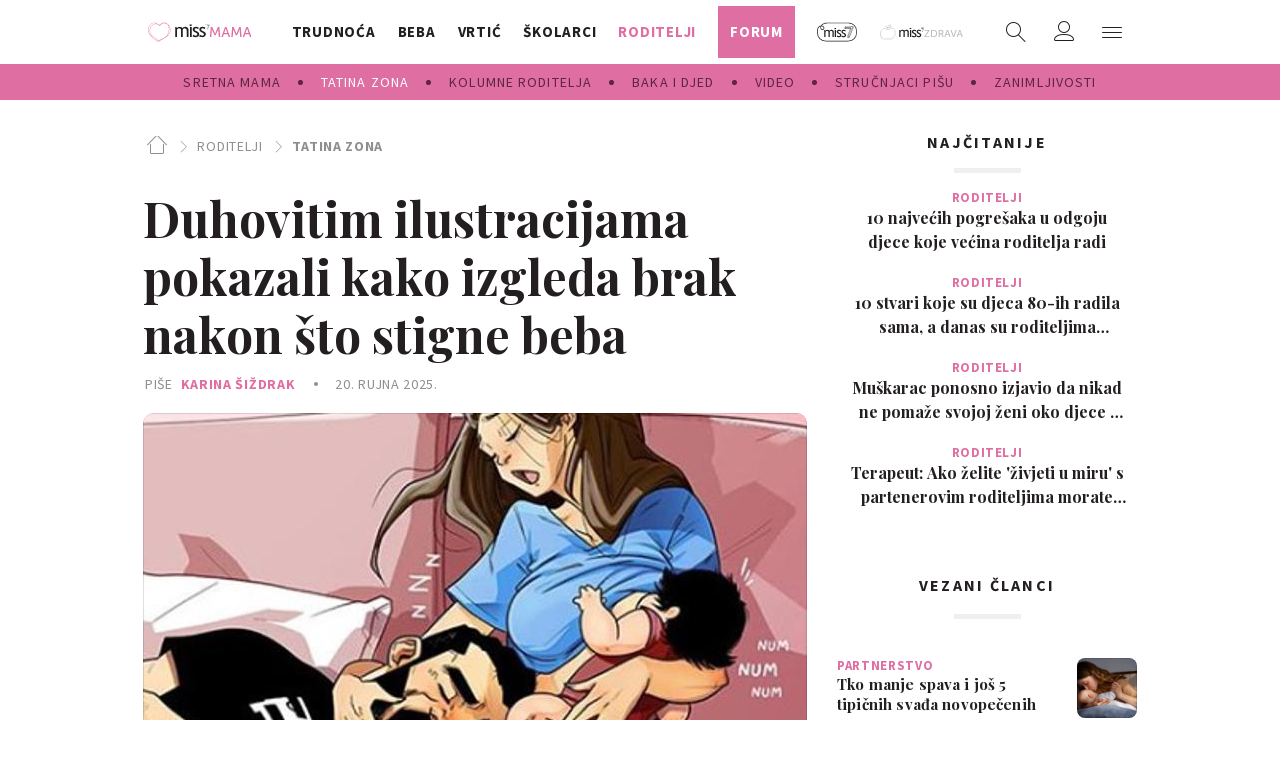

--- FILE ---
content_type: text/html; charset=utf-8
request_url: https://miss7mama.24sata.hr/roditelji/tatina-zona/duhovitim-ilustracijama-pokazali-kako-izgleda-brak-nakon-sto-stigne-beba-12159
body_size: 39130
content:
















<!DOCTYPE html>
<html lang="hr" class="no-js">

<head>
    

    
        <script type="text/javascript">window.gdprAppliesGlobally=true;(function(){function a(e){if(!window.frames[e]){if(document.body&&document.body.firstChild){var t=document.body;var n=document.createElement("iframe");n.style.display="none";n.name=e;n.title=e;t.insertBefore(n,t.firstChild)}
else{setTimeout(function(){a(e)},5)}}}function e(n,r,o,c,s){function e(e,t,n,a){if(typeof n!=="function"){return}if(!window[r]){window[r]=[]}var i=false;if(s){i=s(e,t,n)}if(!i){window[r].push({command:e,parameter:t,callback:n,version:a})}}e.stub=true;function t(a){if(!window[n]||window[n].stub!==true){return}if(!a.data){return}
var i=typeof a.data==="string";var e;try{e=i?JSON.parse(a.data):a.data}catch(t){return}if(e[o]){var r=e[o];window[n](r.command,r.parameter,function(e,t){var n={};n[c]={returnValue:e,success:t,callId:r.callId};a.source.postMessage(i?JSON.stringify(n):n,"*")},r.version)}}
if(typeof window[n]!=="function"){window[n]=e;if(window.addEventListener){window.addEventListener("message",t,false)}else{window.attachEvent("onmessage",t)}}}e("__tcfapi","__tcfapiBuffer","__tcfapiCall","__tcfapiReturn");a("__tcfapiLocator");(function(e){
  var t=document.createElement("script");t.id="spcloader";t.type="text/javascript";t.async=true;t.src="https://sdk.privacy-center.org/"+e+"/loader.js?target="+document.location.hostname;t.charset="utf-8";var n=document.getElementsByTagName("script")[0];n.parentNode.insertBefore(t,n)})("49e2dd21-509f-4e31-9f4e-34808af3cb36")})();</script>
    

    
        <title>Duhovitim ilustracijama pokazali kako izgleda brak nakon što stigne beba | missMAMA</title>
    <meta name="description" content="Umjetnici Yehunda i Maya Devir kroz svoje duhovite ilustracije odlučili su pokazati kako zaista izgleda život kada postanete novi roditelji | missMAMA">
    
    

    
    <link rel="amphtml" href="https://miss7mama.24sata.hr/amp/roditelji/duhovitim-ilustracijama-pokazali-kako-izgleda-brak-nakon-sto-stigne-beba-12159">

    
    <link href="https://miss7mama.24sata.hr/roditelji/tatina-zona/duhovitim-ilustracijama-pokazali-kako-izgleda-brak-nakon-sto-stigne-beba-12159" rel="canonical" />

    
    
        <meta name="keywords" content="roditeljstvo, ilustracija, svakodnevica, obitelj, brak">
    



    
    <meta property="fb:pages" content="342769985852639" />
    

    <meta charset="UTF-8">
    <meta http-equiv="X-UA-Compatible" content="IE=edge,chrome=1">
    <meta content="width=device-width, initial-scale=1.0, maximum-scale=1.0, minimum-scale=1.0, user-scalable=no" name="viewport">

    <!-- Chrome, Firefox OS, Opera and Vivaldi -->
    <meta name="theme-color" content="#fafafa">
    <!-- Windows Phone -->
    <meta name="msapplication-navbutton-color" content="#fafafa">
    <!-- iOS safari -->
    <meta name="apple-mobile-web-app-status-bar-style" content="#fafafa">

    <link rel="icon" type="image/x-icon" href="/static/favicon.ico" />
    <link rel="apple-touch-icon" sizes="57x57" href="/static/apple-icon-57x57.png">
    <link rel="apple-touch-icon" sizes="60x60" href="/static/apple-icon-60x60.png">
    <link rel="apple-touch-icon" sizes="72x72" href="/static/apple-icon-72x72.png">
    <link rel="apple-touch-icon" sizes="76x76" href="/static/apple-icon-76x76.png">
    <link rel="apple-touch-icon" sizes="114x114" href="/static/apple-icon-114x114.png">
    <link rel="apple-touch-icon" sizes="120x120" href="/static/apple-icon-120x120.png">
    <link rel="apple-touch-icon" sizes="144x144" href="/static/apple-icon-144x144.png">
    <link rel="apple-touch-icon" sizes="152x152" href="/static/apple-icon-152x152.png">
    <link rel="apple-touch-icon" sizes="180x180" href="/static/apple-icon-180x180.png">
    <link rel="icon" type="image/png" sizes="192x192"  href="/static/android-icon-192x192.png">
    <link rel="icon" type="image/png" sizes="32x32" href="/static/favicon-32x32.png">
    <link rel="icon" type="image/png" sizes="96x96" href="/static/favicon-96x96.png">
    <link rel="icon" type="image/png" sizes="16x16" href="/static/favicon-16x16.png">
    <link rel="icon" type="image/png" sizes="16x16" href="/static/favicon-16x16.png">
    <link rel="manifest" href="/static/manifest.json">


    
    



<meta name="twitter:card" content="summary">
<meta name="twitter:url" content="https://miss7mama.24sata.hr/roditelji/tatina-zona/duhovitim-ilustracijama-pokazali-kako-izgleda-brak-nakon-sto-stigne-beba-12159">
<meta name="twitter:title" content="Duhovitim ilustracijama pokazali kako izgleda brak nakon što stigne beba">
<meta name="twitter:description" content="Umjetnici Yehunda i Maya Devir kroz svoje duhovite ilustracije odlučili su pokazati kako zaista izgleda život kada postanete novi roditelji">
<meta name="twitter:image" content="https://miss7mama.24sata.hr/media/img/4f/84/8c62eb8756443d0be395.jpeg">



<meta property="fb:app_id" content="199056610246412">
<meta property="og:title" content="Duhovitim ilustracijama pokazali kako izgleda brak nakon što stigne beba">
<meta property="og:type" content="article">
<meta property="og:url" content="https://miss7mama.24sata.hr/roditelji/tatina-zona/duhovitim-ilustracijama-pokazali-kako-izgleda-brak-nakon-sto-stigne-beba-12159">
<meta property="og:description" content="Umjetnici Yehunda i Maya Devir kroz svoje duhovite ilustracije odlučili su pokazati kako zaista izgleda život kada postanete novi roditelji">
<meta property="og:image" content="https://miss7mama.24sata.hr/media/img/53/e0/5e4e53127de5044311f1.jpeg" />

<meta itemprop="name" content="Duhovitim ilustracijama pokazali kako izgleda brak nakon što stigne beba">
<meta itemprop="description" content="Umjetnici Yehunda i Maya Devir kroz svoje duhovite ilustracije odlučili su pokazati kako zaista izgleda život kada postanete novi roditelji">

<meta itemprop="datePublished" content="2025-09-20">
<meta itemprop="image" content="https://miss7mama.24sata.hr/media/img/2a/03/c67c2d713b1e11e2d923.jpeg">





    <link href="https://fonts.googleapis.com/css?family=Playfair+Display:400,500,600,700|Source+Sans+Pro:300,300i,400,400i,700,700i,900&amp;subset=latin-ext" rel="stylesheet">

    





<link rel="stylesheet" href="/static/css/grid.css?bust=20161115">

    





<link href="/static/build/styles.f5eafae0c5ee2142fa1d.css" rel="stylesheet" />


    <link href="/static/build/navigation.e0ff4fff142b523f8df4.css" rel="stylesheet" />

    

    <script src="https://ajax.googleapis.com/ajax/libs/jquery/2.1.3/jquery.min.js"></script>
    <script src="https://imasdk.googleapis.com/js/sdkloader/ima3.js"></script>
    <script src="/static/js/lib/modernizr.custom.92546.js"></script>

    <script>
        if (typeof window.document.createElement('div').style.webkitLineClamp !== 'undefined') {
            document.querySelector('html').classList.add('webkitlineclamp');
        }
    </script>

    <script src="/static/js/lib/picturePolyfill.js"></script>
    <!-- <script src="/static/js/lib/jwplayer-8.0.1/jwplayer.js"></script> -->


    
    <script type="text/javascript" src="//native.sharethrough.com/assets/sfp.js"></script>


    
    

    
    
        
<script>
    // Google data layer
    var dataLayer = window.dataLayer || [];

    dataLayer.push({
        'siteId': 'KLO',
        'contentId': '12159',
        'pageType': 'article',
        'fullChannel': 'roditelji/tatina-zona',
        'contentTitle': 'Duhovitim ilustracijama pokazali kako izgleda brak nakon što stigne beba',
        'channel': 'roditelji',
        'contentElements': 'undefined',
        'contentType': 'default',
        'contentAuthor': 'Karina Šiždrak',
        'pageTags': 'roditeljstvo|ilustracija|svakodnevica|obitelj|brak',
        'contentPublishingDate': '2025-09-20_wc37_m9_q3_06:29:00',
        'isPremium': 'no',
        'wordCount': 'undefined',
        'contentSource': 'undefined',
        'canonicalUrl': 'https://miss7mama.24sata.hr/roditelji/tatina-zona/duhovitim-ilustracijama-pokazali-kako-izgleda-brak-nakon-sto-stigne-beba-12159'
        
    });
</script>


    


    
        <!-- Google Tag Manager -->
<noscript>
    <iframe src="//www.googletagmanager.com/ns.html?id=GTM-PCRFFK6" height="0" width="0" style="display:none;visibility:hidden"></iframe>
</noscript>
<script>(function(w,d,s,l,i){w[l]=w[l]||[];w[l].push({'gtm.start':
    new Date().getTime(),event:'gtm.js'});var f=d.getElementsByTagName(s)[0],
    j=d.createElement(s),dl=l!='dataLayer'?'&l='+l:'';j.async=true;j.src=
    '//www.googletagmanager.com/gtm.js?id='+i+dl;f.parentNode.insertBefore(j,f);
})(window,document,'script','dataLayer','GTM-PCRFFK6');
</script>
<!-- End Google Tag Manager -->

<!-- dotmetrics -->
<script type="text/javascript">
/* <![CDATA[ */
(function() {
  window.dm=window.dm||{AjaxData:[]};
  window.dm.defaultSiteCodeID = 4714;
  window.dm.AjaxEvent=function(et,d,ssid,ad){
    dm.AjaxData.push({et:et,d:d,ssid:ssid,ad:ad});
    if(typeof window.DotMetricsObj != 'undefined') {DotMetricsObj.onAjaxDataUpdate();}
  };
  var d=document,
  h=d.getElementsByTagName('head')[0],
  s=d.createElement('script');
  s.type='text/javascript';
  s.async=true;
  s.src='https://script.dotmetrics.net/door.js?id=4714';
  h.appendChild(s);
}());
/* ]]> */
</script>



    

    
    <script>
    (function(u, p, s, c, r) {
         u[r] = u[r] || function(p) {
             (u[r].q = u[r].q || []).push(p)
         }, u[r].ls = 1 * new Date();
         var a = p.createElement(s),
             m = p.getElementsByTagName(s)[0];
         a.async = 1;
         a.src = c;
         m.parentNode.insertBefore(a, m)
     })
     (window, document, 'script', '//files.upscore.com/async/upScore.js', 'upScore');
     upScore({
         config: {
             domain: 'miss7mama.24sata.hr',
             article: '.article__text',
             track_positions: false
         },
         data: {
             section: 'tatina-zona,roditelji',
             pubdate: '2025-09-20T08:29:00+02:00',
             author: 'Karina Šiždrak',
             object_type: 'article',
             object_id: '12159',
             custom_sponsored: 0
         }
     });
</script>



    
    
        
            

<!--
       _
__   _(_) _____      ___
\ \ / / |/ _ \ \ /\ / (_) Članak - article
 \ V /| |  __/\ V  V / _
  \_/ |_|\___| \_/\_/ (_)

-->
<!-- doubleclick -->
<script async src="https://pagead2.googlesyndication.com/tag/js/gpt.js"></script>

<script>
    var googletag = googletag || {};
        
    window.dfp_all_slots = [];
    window.dfpDisplayTagSlots = [];
    window.dfpDataReady = false;

    googletag.cmd = googletag.cmd || [];

    window.articleAds = true;
</script>


<script>

    var getScreenSize = function(){
        return {
            width: window.innerWidth || document.documentElement.clientWidth || document.body.clientWidth,
            height: window.innerHeight || document.documentElement.clientHeight || document.body.clientHeight
        };
    };

    var getTargetValue = function(width, height, sufix) {
        var target = '' + width + 'x' + height;
        if (sufix) target += '_' + sufix;
        return target;
    };

    var getResTarget = function(sufix) {
        var target = [],
            size = getScreenSize(),
            width,
            height;

        if (sufix) {

            switch (true) {

                case size.width >= 1024 && size.width < 1280:
                    width = 1024;
                    height = 768;
                    break;

                case size.width >= 1280 && size.width < 1366:
                    width = 1280;
                    height = 1024;
                    break;

                case size.width >= 1366 && size.width < 1370:
                    width = 1366;
                    height = 768;
                    break;

                case size.width >= 1370 && size.width < 1440:
                    width = 1370;
                    height = 768;
                    break;

                case size.width >= 1440 && size.width < 1600:
                    width = 1440;
                    height = 900;
                    break;

                case size.width >= 1600 && size.width < 1920:
                    width = 1600;
                    height = 1050;
                    break;

                case size.width >= 1920:
                    width = 1920;
                    height = 1080;
                    break;

            }

            target.push(getTargetValue(width, height, sufix));

        }
        return target;
    };

    var dfp_slots = [],
        slotName = '',
        platform = 'mobile',
        mobileOrDesk = 'mobile',
        loadDfp = false;

    window.mappings = [];

    window.dfp_all_slots.lazyAll = 'lazy_all' === 'lazy_all';
        
    function setDfpLoadPermission(){
        loadDfp = mobileOrDesk.includes(platform) ? true : false;
    }

    function isMobileOrDesk(slotUnit){
        if (slotUnit.includes('AIO')) return mobileOrDesk = 'mobile desktop tablet';
        if (slotUnit.includes('mKlokanica_')) return mobileOrDesk = 'mobile';
        return mobileOrDesk = 'desktop tablet';
    }

    if (window.innerWidth >= 1367) platform = 'desktop';
    else if (window.innerWidth > 1023 && window.innerWidth < 1367) platform = 'tablet';

    var minRes = getResTarget('min');

    function attemptSetDfpData () {
        if (window.googletag && window.googletag.apiReady) {
            
                isMobileOrDesk('/18981092/Klokanica_Billboard_Top');
                setDfpLoadPermission();

                if (loadDfp) {
                    
                        window.dfp_all_slots.push({
                            'id': '/18981092/Klokanica_Billboard_Top',
                            'customId': ('/18981092/Klokanica_Billboard_Top').split('_').slice(1).join(''),
                            'slot_sizes': [[1280, 250], [970, 250]],
                            'targeting': ['position', 'billboard'],
                            'collapse': true,
                            'outOfPage': false
                        });

                        window.mapping1 = googletag.sizeMapping()
                            .addSize([1015, 400], [[4, 1], [250, 250], [300, 100], [300, 250], [320, 50], [320, 100], [468, 60], [728, 90], [970, 90], [970, 250], [970, 500], [1280, 250]])
                            .addSize([750, 400], [[4, 1], [250, 250], [300, 100], [300, 250], [320, 50], [320, 100], [468, 60]])
                            .addSize([320, 400], [[4, 1], [120, 600], [160, 600], [250, 250], [300, 100], [300, 250], [300, 600]])
                            .build();
                        

                        slotName = 'Klokanica_Billboard_Top'.split('_');
                        slotName.shift();

                        window.mappings.push(`mapping1__${slotName.join('')}`);

                        

                        
                    

                    googletag.cmd.push(function() {
                        googletag.pubads().setTargeting('platform', platform).setTargeting('cont_type', 'article').setTargeting('site', 'miss7mama.24sata.hr').setTargeting('section', 'roditelji').setTargeting('subsection', 'tatina\u002Dzona').setTargeting('articleID', '12159');

                        if (!minRes.join('').includes('undefined')){
                            googletag.pubads().setTargeting('res_min', minRes);
                        }

                        
                            
                                googletag.pubads().setTargeting('tag24', ['roditeljstvo','ilustracija','svakodnevica','obitelj','brak']);
                            
                            googletag.pubads().setTargeting('site', 'https://miss7mama.24sata.hr');
                        

                        googletag.enableServices();
                    });
                }
            
                isMobileOrDesk('/18981092/Klokanica_Billboard_Mid');
                setDfpLoadPermission();

                if (loadDfp) {
                    
                        window.dfp_all_slots.push({
                            'id': '/18981092/Klokanica_Billboard_Mid',
                            'customId': ('/18981092/Klokanica_Billboard_Mid').split('_').slice(1).join(''),
                            'slot_sizes': [970, 250],
                            'targeting': ['position', 'billboard'],
                            'collapse': true,
                            'outOfPage': false
                        });

                        window.mapping2 = googletag.sizeMapping()
                            .addSize([1015, 400], [[4, 1], [250, 250], [300, 100], [300, 250], [320, 50], [320, 100], [468, 60], [728, 90], [970, 90], [970, 250], [970, 500], [1280, 250]])
                            .addSize([750, 400], [[4, 1], [250, 250], [300, 100], [300, 250], [320, 50], [320, 100], [468, 60]])
                            .addSize([320, 400], [[4, 1], [120, 600], [160, 600], [250, 250], [300, 100], [300, 250], [300, 600]])
                            .build();
                        

                        slotName = 'Klokanica_Billboard_Mid'.split('_');
                        slotName.shift();

                        window.mappings.push(`mapping2__${slotName.join('')}`);

                        

                        
                    

                    googletag.cmd.push(function() {
                        googletag.pubads().setTargeting('platform', platform).setTargeting('cont_type', 'article').setTargeting('site', 'miss7mama.24sata.hr').setTargeting('section', 'roditelji').setTargeting('subsection', 'tatina\u002Dzona').setTargeting('articleID', '12159');

                        if (!minRes.join('').includes('undefined')){
                            googletag.pubads().setTargeting('res_min', minRes);
                        }

                        

                        googletag.enableServices();
                    });
                }
            
                isMobileOrDesk('/18981092/Klokanica_Halfpage_1');
                setDfpLoadPermission();

                if (loadDfp) {
                    
                        window.dfp_all_slots.push({
                            'id': '/18981092/Klokanica_Halfpage_1',
                            'customId': ('/18981092/Klokanica_Halfpage_1').split('_').slice(1).join(''),
                            'slot_sizes': [[300, 600], [300, 250]],
                            'targeting': ['position', 'halfpage'],
                            'collapse': true,
                            'outOfPage': false
                        });

                        window.mapping3 = googletag.sizeMapping()
                            .addSize([1050, 400], [[3, 1], [120, 600], [160, 600], [250, 250], [300, 100], [300, 250], [300, 600]])
                            .addSize([750, 400], [[3, 1], [120, 600], [160, 600], [250, 250], [300, 100], [300, 250], [300, 600]])
                            .addSize([320, 400], [[3, 1], [120, 600], [160, 600], [250, 250], [300, 100], [300, 250], [300, 600]])
                            .build();
                        

                        slotName = 'Klokanica_Halfpage_1'.split('_');
                        slotName.shift();

                        window.mappings.push(`mapping3__${slotName.join('')}`);

                        

                        
                    

                    googletag.cmd.push(function() {
                        googletag.pubads().setTargeting('platform', platform).setTargeting('cont_type', 'article').setTargeting('site', 'miss7mama.24sata.hr').setTargeting('section', 'roditelji').setTargeting('subsection', 'tatina\u002Dzona').setTargeting('articleID', '12159');

                        if (!minRes.join('').includes('undefined')){
                            googletag.pubads().setTargeting('res_min', minRes);
                        }

                        

                        googletag.enableServices();
                    });
                }
            
                isMobileOrDesk('/18981092/Klokanica_AIO_1');
                setDfpLoadPermission();

                if (loadDfp) {
                    
                        window.dfp_all_slots.push({
                            'id': '/18981092/Klokanica_AIO_1',
                            'customId': ('/18981092/Klokanica_AIO_1').split('_').slice(1).join(''),
                            'slot_sizes': [1, 1],
                            'targeting': ['position', 'wallpaper'],
                            'collapse': true,
                            'outOfPage': true
                        });

                        

                        slotName = 'Klokanica_AIO_1'.split('_');
                        slotName.shift();

                        window.mappings.push(`mapping4__${slotName.join('')}`);

                        

                        

                            googletag.cmd.push(function() {
                                dfp_slots[4] = googletag.defineOutOfPageSlot('/18981092/Klokanica_AIO_1', 'divAIO1').addService(googletag.pubads()).setTargeting('position', 'wallpaper');

                                setTimeout(function(){
                                    googletag.display('divAIO1');
                                }, 1500);
                            });

                        
                    

                    googletag.cmd.push(function() {
                        googletag.pubads().setTargeting('platform', platform).setTargeting('cont_type', 'article').setTargeting('site', 'miss7mama.24sata.hr').setTargeting('section', 'roditelji').setTargeting('subsection', 'tatina\u002Dzona').setTargeting('articleID', '12159');

                        if (!minRes.join('').includes('undefined')){
                            googletag.pubads().setTargeting('res_min', minRes);
                        }

                        

                        googletag.enableServices();
                    });
                }
            
                isMobileOrDesk('/18981092/Klokanica_AIO_2');
                setDfpLoadPermission();

                if (loadDfp) {
                    
                        window.dfp_all_slots.push({
                            'id': '/18981092/Klokanica_AIO_2',
                            'customId': ('/18981092/Klokanica_AIO_2').split('_').slice(1).join(''),
                            'slot_sizes': [1, 1],
                            'targeting': ['position', 'floater'],
                            'collapse': true,
                            'outOfPage': true
                        });

                        

                        slotName = 'Klokanica_AIO_2'.split('_');
                        slotName.shift();

                        window.mappings.push(`mapping5__${slotName.join('')}`);

                        

                        

                            googletag.cmd.push(function() {
                                dfp_slots[5] = googletag.defineOutOfPageSlot('/18981092/Klokanica_AIO_2', 'divAIO2').addService(googletag.pubads()).setTargeting('position', 'floater');

                                setTimeout(function(){
                                    googletag.display('divAIO2');
                                }, 1500);
                            });

                        
                    

                    googletag.cmd.push(function() {
                        googletag.pubads().setTargeting('platform', platform).setTargeting('cont_type', 'article').setTargeting('site', 'miss7mama.24sata.hr').setTargeting('section', 'roditelji').setTargeting('subsection', 'tatina\u002Dzona').setTargeting('articleID', '12159');

                        if (!minRes.join('').includes('undefined')){
                            googletag.pubads().setTargeting('res_min', minRes);
                        }

                        

                        googletag.enableServices();
                    });
                }
            
                isMobileOrDesk('/18981092/Klokanica_Below_Article_Rectangle');
                setDfpLoadPermission();

                if (loadDfp) {
                    
                        window.dfp_all_slots.push({
                            'id': '/18981092/Klokanica_Below_Article_Rectangle',
                            'customId': ('/18981092/Klokanica_Below_Article_Rectangle').split('_').slice(1).join(''),
                            'slot_sizes': [300, 250],
                            'targeting': ['position', 'rectangle'],
                            'collapse': true,
                            'outOfPage': false
                        });

                        window.mapping6 = googletag.sizeMapping()
                            .addSize([320, 400], [[5, 1], [120, 600], [160, 600], [250, 250], [300, 100], [300, 250], [1, 1], [300, 600]])
                            .build();
                        

                        slotName = 'Klokanica_Below_Article_Rectangle'.split('_');
                        slotName.shift();

                        window.mappings.push(`mapping6__${slotName.join('')}`);

                        

                        
                    

                    googletag.cmd.push(function() {
                        googletag.pubads().setTargeting('platform', platform).setTargeting('cont_type', 'article').setTargeting('site', 'miss7mama.24sata.hr').setTargeting('section', 'roditelji').setTargeting('subsection', 'tatina\u002Dzona').setTargeting('articleID', '12159');

                        if (!minRes.join('').includes('undefined')){
                            googletag.pubads().setTargeting('res_min', minRes);
                        }

                        

                        googletag.enableServices();
                    });
                }
            
                isMobileOrDesk('/18981092/mKlokanica_Rec1');
                setDfpLoadPermission();

                if (loadDfp) {
                    
                        window.dfp_all_slots.push({
                            'id': '/18981092/mKlokanica_Rec1',
                            'customId': ('/18981092/mKlokanica_Rec1').split('_').slice(1).join(''),
                            'slot_sizes': [[300, 250], [300, 100], [320, 50], [4, 1], [300, 600], [320, 100], "fluid"],
                            'targeting': ['position', 'btf'],
                            'collapse': true,
                            'outOfPage': false
                        });

                        window.mapping7 = googletag.sizeMapping()
                            .addSize([320, 400], [[5, 1], [120, 600], [160, 600], [250, 250], [300, 100], [300, 250], [1, 1], [300, 600]])
                            .build();
                        

                        slotName = 'mKlokanica_Rec1'.split('_');
                        slotName.shift();

                        window.mappings.push(`mapping7__${slotName.join('')}`);

                        

                        
                    

                    googletag.cmd.push(function() {
                        googletag.pubads().setTargeting('platform', platform).setTargeting('cont_type', 'article').setTargeting('site', 'miss7mama.24sata.hr').setTargeting('section', 'roditelji').setTargeting('subsection', 'tatina\u002Dzona').setTargeting('articleID', '12159');

                        if (!minRes.join('').includes('undefined')){
                            googletag.pubads().setTargeting('res_min', minRes);
                        }

                        

                        googletag.enableServices();
                    });
                }
            
                isMobileOrDesk('/18981092/mKlokanica_Rec2');
                setDfpLoadPermission();

                if (loadDfp) {
                    
                        window.dfp_all_slots.push({
                            'id': '/18981092/mKlokanica_Rec2',
                            'customId': ('/18981092/mKlokanica_Rec2').split('_').slice(1).join(''),
                            'slot_sizes': [[300, 250], [4, 1], [300, 100], [320, 50], "fluid"],
                            'targeting': ['position', 'rectangle'],
                            'collapse': true,
                            'outOfPage': false
                        });

                        window.mapping8 = googletag.sizeMapping()
                            .addSize([320, 400], [[5, 1], [120, 600], [160, 600], [250, 250], [300, 100], [300, 250], [1, 1], [300, 600]])
                            .build();
                        

                        slotName = 'mKlokanica_Rec2'.split('_');
                        slotName.shift();

                        window.mappings.push(`mapping8__${slotName.join('')}`);

                        

                        
                    

                    googletag.cmd.push(function() {
                        googletag.pubads().setTargeting('platform', platform).setTargeting('cont_type', 'article').setTargeting('site', 'miss7mama.24sata.hr').setTargeting('section', 'roditelji').setTargeting('subsection', 'tatina\u002Dzona').setTargeting('articleID', '12159');

                        if (!minRes.join('').includes('undefined')){
                            googletag.pubads().setTargeting('res_min', minRes);
                        }

                        

                        googletag.enableServices();
                    });
                }
            
                isMobileOrDesk('/18981092/mKlokanica_Rec3');
                setDfpLoadPermission();

                if (loadDfp) {
                    
                        window.dfp_all_slots.push({
                            'id': '/18981092/mKlokanica_Rec3',
                            'customId': ('/18981092/mKlokanica_Rec3').split('_').slice(1).join(''),
                            'slot_sizes': [[300, 250], [300, 100], [320, 50], "fluid"],
                            'targeting': ['position', 'rectangle'],
                            'collapse': true,
                            'outOfPage': false
                        });

                        window.mapping9 = googletag.sizeMapping()
                            .addSize([320, 400], [[5, 1], [120, 600], [160, 600], [250, 250], [300, 100], [300, 250], [1, 1], [300, 600]])
                            .build();
                        

                        slotName = 'mKlokanica_Rec3'.split('_');
                        slotName.shift();

                        window.mappings.push(`mapping9__${slotName.join('')}`);

                        

                        
                    

                    googletag.cmd.push(function() {
                        googletag.pubads().setTargeting('platform', platform).setTargeting('cont_type', 'article').setTargeting('site', 'miss7mama.24sata.hr').setTargeting('section', 'roditelji').setTargeting('subsection', 'tatina\u002Dzona').setTargeting('articleID', '12159');

                        if (!minRes.join('').includes('undefined')){
                            googletag.pubads().setTargeting('res_min', minRes);
                        }

                        

                        googletag.enableServices();
                    });
                }
            
                isMobileOrDesk('/18981092/mKlokanica_Rec4');
                setDfpLoadPermission();

                if (loadDfp) {
                    
                        window.dfp_all_slots.push({
                            'id': '/18981092/mKlokanica_Rec4',
                            'customId': ('/18981092/mKlokanica_Rec4').split('_').slice(1).join(''),
                            'slot_sizes': [[300, 250], [300, 100], [320, 50], "fluid"],
                            'targeting': ['position', 'rectangle'],
                            'collapse': true,
                            'outOfPage': false
                        });

                        window.mapping10 = googletag.sizeMapping()
                            .addSize([320, 400], [[5, 1], [120, 600], [160, 600], [250, 250], [300, 100], [300, 250], [1, 1], [300, 600]])
                            .build();
                        

                        slotName = 'mKlokanica_Rec4'.split('_');
                        slotName.shift();

                        window.mappings.push(`mapping10__${slotName.join('')}`);

                        

                        
                    

                    googletag.cmd.push(function() {
                        googletag.pubads().setTargeting('platform', platform).setTargeting('cont_type', 'article').setTargeting('site', 'miss7mama.24sata.hr').setTargeting('section', 'roditelji').setTargeting('subsection', 'tatina\u002Dzona').setTargeting('articleID', '12159');

                        if (!minRes.join('').includes('undefined')){
                            googletag.pubads().setTargeting('res_min', minRes);
                        }

                        

                        googletag.enableServices();
                    });
                }
            
                isMobileOrDesk('/18981092/mKlokanica_Rec5');
                setDfpLoadPermission();

                if (loadDfp) {
                    
                        window.dfp_all_slots.push({
                            'id': '/18981092/mKlokanica_Rec5',
                            'customId': ('/18981092/mKlokanica_Rec5').split('_').slice(1).join(''),
                            'slot_sizes': [[300, 250], [300, 100], [320, 50], "fluid"],
                            'targeting': ['position', 'rectangle'],
                            'collapse': true,
                            'outOfPage': false
                        });

                        window.mapping11 = googletag.sizeMapping()
                            .addSize([320, 400], [[5, 1], [120, 600], [160, 600], [250, 250], [300, 100], [300, 250], [1, 1], [300, 600]])
                            .build();
                        

                        slotName = 'mKlokanica_Rec5'.split('_');
                        slotName.shift();

                        window.mappings.push(`mapping11__${slotName.join('')}`);

                        

                        
                    

                    googletag.cmd.push(function() {
                        googletag.pubads().setTargeting('platform', platform).setTargeting('cont_type', 'article').setTargeting('site', 'miss7mama.24sata.hr').setTargeting('section', 'roditelji').setTargeting('subsection', 'tatina\u002Dzona').setTargeting('articleID', '12159');

                        if (!minRes.join('').includes('undefined')){
                            googletag.pubads().setTargeting('res_min', minRes);
                        }

                        

                        googletag.enableServices();
                    });
                }
            
                isMobileOrDesk('/18981092/mKlokanica_Lead');
                setDfpLoadPermission();

                if (loadDfp) {
                    
                        window.dfp_all_slots.push({
                            'id': '/18981092/mKlokanica_Lead',
                            'customId': ('/18981092/mKlokanica_Lead').split('_').slice(1).join(''),
                            'slot_sizes': [[300, 250], [300, 100], [320, 50], [3, 1], [300, 600], [4, 1]],
                            'targeting': ['position', 'rectangle'],
                            'collapse': true,
                            'outOfPage': false
                        });

                        window.mapping12 = googletag.sizeMapping()
                            .addSize([320, 400], [[5, 1], [120, 600], [160, 600], [250, 250], [300, 100], [300, 250], [1, 1], [300, 600]])
                            .build();
                        

                        slotName = 'mKlokanica_Lead'.split('_');
                        slotName.shift();

                        window.mappings.push(`mapping12__${slotName.join('')}`);

                        

                        
                    

                    googletag.cmd.push(function() {
                        googletag.pubads().setTargeting('platform', platform).setTargeting('cont_type', 'article').setTargeting('site', 'miss7mama.24sata.hr').setTargeting('section', 'roditelji').setTargeting('subsection', 'tatina\u002Dzona').setTargeting('articleID', '12159');

                        if (!minRes.join('').includes('undefined')){
                            googletag.pubads().setTargeting('res_min', minRes);
                        }

                        

                        googletag.enableServices();
                    });
                }
            
                isMobileOrDesk('/18981092/mKlokanica_InImage');
                setDfpLoadPermission();

                if (loadDfp) {
                    
                        window.dfp_all_slots.push({
                            'id': '/18981092/mKlokanica_InImage',
                            'customId': ('/18981092/mKlokanica_InImage').split('_').slice(1).join(''),
                            'slot_sizes': [1, 1],
                            'targeting': ['position', 'InImage'],
                            'collapse': true,
                            'outOfPage': true
                        });

                        

                        slotName = 'mKlokanica_InImage'.split('_');
                        slotName.shift();

                        window.mappings.push(`mapping13__${slotName.join('')}`);

                        

                        

                            googletag.cmd.push(function() {
                                dfp_slots[13] = googletag.defineOutOfPageSlot('/18981092/mKlokanica_InImage', 'mKlokanica_InImage').addService(googletag.pubads()).setTargeting('position', 'InImage');

                                setTimeout(function(){
                                    googletag.display('mKlokanica_InImage');
                                }, 1500);
                            });

                        
                    

                    googletag.cmd.push(function() {
                        googletag.pubads().setTargeting('platform', platform).setTargeting('cont_type', 'article').setTargeting('site', 'miss7mama.24sata.hr').setTargeting('section', 'roditelji').setTargeting('subsection', 'tatina\u002Dzona').setTargeting('articleID', '12159');

                        if (!minRes.join('').includes('undefined')){
                            googletag.pubads().setTargeting('res_min', minRes);
                        }

                        

                        googletag.enableServices();
                    });
                }
            
                isMobileOrDesk('/18981092/Klokanica_Leaderboard_1');
                setDfpLoadPermission();

                if (loadDfp) {
                    
                        window.dfp_all_slots.push({
                            'id': '/18981092/Klokanica_Leaderboard_1',
                            'customId': ('/18981092/Klokanica_Leaderboard_1').split('_').slice(1).join(''),
                            'slot_sizes': [728, 90],
                            'targeting': ['position', 'leaderboard'],
                            'collapse': true,
                            'outOfPage': false
                        });

                        window.mapping14 = googletag.sizeMapping()
                            .addSize([1050, 400], [[2, 1], [250, 250], [300, 100], [300, 250], [320, 50], [320, 100], [468, 60]])
                            .addSize([750, 400], [[2, 1], [120, 600], [160, 600], [250, 250], [300, 100], [300, 250], [300, 600], [320, 50], [320, 100], [468, 60]])
                            .addSize([320, 400], [[2, 1], [120, 600], [160, 600], [250, 250], [300, 100], [300, 250], [300, 600]])
                            .build();
                        

                        slotName = 'Klokanica_Leaderboard_1'.split('_');
                        slotName.shift();

                        window.mappings.push(`mapping14__${slotName.join('')}`);

                        

                        
                    

                    googletag.cmd.push(function() {
                        googletag.pubads().setTargeting('platform', platform).setTargeting('cont_type', 'article').setTargeting('site', 'miss7mama.24sata.hr').setTargeting('section', 'roditelji').setTargeting('subsection', 'tatina\u002Dzona').setTargeting('articleID', '12159');

                        if (!minRes.join('').includes('undefined')){
                            googletag.pubads().setTargeting('res_min', minRes);
                        }

                        

                        googletag.enableServices();
                    });
                }
            
                isMobileOrDesk('/18981092/Klokanica_Leaderboard_2');
                setDfpLoadPermission();

                if (loadDfp) {
                    
                        window.dfp_all_slots.push({
                            'id': '/18981092/Klokanica_Leaderboard_2',
                            'customId': ('/18981092/Klokanica_Leaderboard_2').split('_').slice(1).join(''),
                            'slot_sizes': [728, 90],
                            'targeting': ['position', 'leaderboard'],
                            'collapse': true,
                            'outOfPage': false
                        });

                        window.mapping15 = googletag.sizeMapping()
                            .addSize([1050, 400], [[2, 1], [250, 250], [300, 100], [300, 250], [320, 50], [320, 100], [468, 60]])
                            .addSize([750, 400], [[2, 1], [120, 600], [160, 600], [250, 250], [300, 100], [300, 250], [300, 600], [320, 50], [320, 100], [468, 60]])
                            .addSize([320, 400], [[2, 1], [120, 600], [160, 600], [250, 250], [300, 100], [300, 250], [300, 600]])
                            .build();
                        

                        slotName = 'Klokanica_Leaderboard_2'.split('_');
                        slotName.shift();

                        window.mappings.push(`mapping15__${slotName.join('')}`);

                        

                        
                    

                    googletag.cmd.push(function() {
                        googletag.pubads().setTargeting('platform', platform).setTargeting('cont_type', 'article').setTargeting('site', 'miss7mama.24sata.hr').setTargeting('section', 'roditelji').setTargeting('subsection', 'tatina\u002Dzona').setTargeting('articleID', '12159');

                        if (!minRes.join('').includes('undefined')){
                            googletag.pubads().setTargeting('res_min', minRes);
                        }

                        

                        googletag.enableServices();
                    });
                }
            
                isMobileOrDesk('/18981092/mKlokanica_Rec6');
                setDfpLoadPermission();

                if (loadDfp) {
                    
                        window.dfp_all_slots.push({
                            'id': '/18981092/mKlokanica_Rec6',
                            'customId': ('/18981092/mKlokanica_Rec6').split('_').slice(1).join(''),
                            'slot_sizes': [[300, 250], [300, 100], [320, 50], [300, 600], [320, 100], "fluid"],
                            'targeting': ['position', 'rectangle'],
                            'collapse': true,
                            'outOfPage': false
                        });

                        window.mapping16 = googletag.sizeMapping()
                            .addSize([320, 400], [[5, 1], [120, 600], [160, 600], [250, 250], [300, 100], [300, 250], [1, 1], [300, 600]])
                            .build();
                        

                        slotName = 'mKlokanica_Rec6'.split('_');
                        slotName.shift();

                        window.mappings.push(`mapping16__${slotName.join('')}`);

                        

                        
                    

                    googletag.cmd.push(function() {
                        googletag.pubads().setTargeting('platform', platform).setTargeting('cont_type', 'article').setTargeting('site', 'miss7mama.24sata.hr').setTargeting('section', 'roditelji').setTargeting('subsection', 'tatina\u002Dzona').setTargeting('articleID', '12159');

                        if (!minRes.join('').includes('undefined')){
                            googletag.pubads().setTargeting('res_min', minRes);
                        }

                        

                        googletag.enableServices();
                    });
                }
            
                isMobileOrDesk('/18981092/mKlokanica_Rec7');
                setDfpLoadPermission();

                if (loadDfp) {
                    
                        window.dfp_all_slots.push({
                            'id': '/18981092/mKlokanica_Rec7',
                            'customId': ('/18981092/mKlokanica_Rec7').split('_').slice(1).join(''),
                            'slot_sizes': [[300, 250], [300, 100], [320, 50], "fluid"],
                            'targeting': ['position', 'rectangle'],
                            'collapse': true,
                            'outOfPage': false
                        });

                        window.mapping17 = googletag.sizeMapping()
                            .addSize([320, 400], [[5, 1], [120, 600], [160, 600], [250, 250], [300, 100], [300, 250], [1, 1], [300, 600]])
                            .build();
                        

                        slotName = 'mKlokanica_Rec7'.split('_');
                        slotName.shift();

                        window.mappings.push(`mapping17__${slotName.join('')}`);

                        

                        
                    

                    googletag.cmd.push(function() {
                        googletag.pubads().setTargeting('platform', platform).setTargeting('cont_type', 'article').setTargeting('site', 'miss7mama.24sata.hr').setTargeting('section', 'roditelji').setTargeting('subsection', 'tatina\u002Dzona').setTargeting('articleID', '12159');

                        if (!minRes.join('').includes('undefined')){
                            googletag.pubads().setTargeting('res_min', minRes);
                        }

                        

                        googletag.enableServices();
                    });
                }
            
                isMobileOrDesk('/18981092/Klokanica_Billboard_Mid2');
                setDfpLoadPermission();

                if (loadDfp) {
                    
                        window.dfp_all_slots.push({
                            'id': '/18981092/Klokanica_Billboard_Mid2',
                            'customId': ('/18981092/Klokanica_Billboard_Mid2').split('_').slice(1).join(''),
                            'slot_sizes': [970, 250],
                            'targeting': ['position', 'billboard'],
                            'collapse': true,
                            'outOfPage': false
                        });

                        window.mapping18 = googletag.sizeMapping()
                            .addSize([1015, 400], [[4, 1], [250, 250], [300, 100], [300, 250], [320, 50], [320, 100], [468, 60], [728, 90], [970, 90], [970, 250], [970, 500], [1280, 250]])
                            .addSize([750, 400], [[4, 1], [250, 250], [300, 100], [300, 250], [320, 50], [320, 100], [468, 60]])
                            .addSize([320, 400], [[4, 1], [120, 600], [160, 600], [250, 250], [300, 100], [300, 250], [300, 600]])
                            .build();
                        

                        slotName = 'Klokanica_Billboard_Mid2'.split('_');
                        slotName.shift();

                        window.mappings.push(`mapping18__${slotName.join('')}`);

                        

                        
                    

                    googletag.cmd.push(function() {
                        googletag.pubads().setTargeting('platform', platform).setTargeting('cont_type', 'article').setTargeting('site', 'miss7mama.24sata.hr').setTargeting('section', 'roditelji').setTargeting('subsection', 'tatina\u002Dzona').setTargeting('articleID', '12159');

                        if (!minRes.join('').includes('undefined')){
                            googletag.pubads().setTargeting('res_min', minRes);
                        }

                        

                        googletag.enableServices();
                    });
                }
            

            window.dfpDataReady = true;
        } else {
            setTimeout(() => {
                attemptSetDfpData();
            }, 300);
        }
    }

    attemptSetDfpData();
</script>

        
    


    

    

    

</head>



<body class="article" style="" data-didomi-disabled="False" data-bodyextrainfo="">

    
    <div class="header_wrapper">
        





<div class="container">
    <div class="gr-12">
    <div class="ntfs__flyout">
    
        



<div class="ntfs ntfs__unlogged js_ntfs  js_ntfsGuest" data-key="cora_312d9fc6d11ebf4d63952ffed1f959c7">

    <div class="ntfs__header ntfs__header--unlogged">
        <div class="ntfs__header_close js_ntfsClose">
            <i class="icon icon-cross"></i>
        </div>
        <div class="ntfs__header--btn_wrap">
            <a href="/korisnici/prijava" class="btn btn--pink js_loginPlease">Prijavi se</a>
            <span class="ntfs__header--button_separator">ili</span>
            <a href="/accounts/facebook/login/" class="btn btn--fb btn--icon_left">
                Prijavi se
                <i class="icon icon-facebook"></i>
            </a>
        </div>


    </div>

    
</div>

    
    </div>


    <header class="header cf">

        <a class="header__logo" href="/" title="miss7mama.24sata.hr">
            <span class="header__logo_heading">
                <img class="header__logo_img header__logo_img--big" title="miss7mama.24sata.hr" alt="miss7mama.24sata.hr" src="/static/images/missmama-logo.svg">
            </span>
        </a>

        <div class="top_navigation">
        
            


<nav class="main_nav js_mainNav">

    <ul class="main_nav__list">

        

            <li class="main_nav__item main_nav__item--main main_nav__item--trudnoca">

                <a class="
                    main_nav__link
                    
                    active_trudnoca
                    "
                    href="/trudnoca"
                    >
                    <span class="main_nav__span main_nav__span--main">Trudnoća</span>
                </a>

                

                    <a href="#" class="sub_nav--toggle js_subnavToggle"></a>

                    <div class="main_nav__subnav_wrap">
                        <ul class="main_nav__list main_nav__list--sub sub_nav">

                            <li class="main_nav__item main_nav__item--sub main_nav__item--section">
                                <a class="main_nav__link active_trudnoca" href="/trudnoca">
                                    <span class="main_nav__span main_nav__span--sub">Trudnoća</span>
                                </a>
                            </li>

                            
                                <li class="main_nav__item main_nav__item--sub">

                                    <a class="
                                        main_nav__link
                                        
                                        sub_active_beba-u-trbuhu
                                        " data-parent="active_trudnoca" href="/trudnoca/beba-u-trbuhu">
                                        <span class="main_nav__span main_nav__span--sub">Beba u trbuhu</span>
                                    </a>
                                </li>

                                
                                
                                

                            
                                <li class="main_nav__item main_nav__item--sub">

                                    <a class="
                                        main_nav__link
                                        
                                        sub_active_planiranje-trudnoce
                                        " data-parent="active_trudnoca" href="/trudnoca/planiranje-trudnoce">
                                        <span class="main_nav__span main_nav__span--sub">Planiranje trudnoće</span>
                                    </a>
                                </li>

                                
                                
                                

                            
                                <li class="main_nav__item main_nav__item--sub">

                                    <a class="
                                        main_nav__link
                                        
                                        sub_active_trudnica
                                        " data-parent="active_trudnoca" href="/trudnoca/trudnica">
                                        <span class="main_nav__span main_nav__span--sub">Trudnica</span>
                                    </a>
                                </li>

                                
                                
                                

                            
                                <li class="main_nav__item main_nav__item--sub">

                                    <a class="
                                        main_nav__link
                                        
                                        sub_active_lijecenje-neplodnosti
                                        " data-parent="active_trudnoca" href="/trudnoca/lijecenje-neplodnosti">
                                        <span class="main_nav__span main_nav__span--sub">Liječenje neplodnosti</span>
                                    </a>
                                </li>

                                
                                
                                

                            
                                <li class="main_nav__item main_nav__item--sub">

                                    <a class="
                                        main_nav__link
                                        
                                        sub_active_porodaj
                                        " data-parent="active_trudnoca" href="/trudnoca/porodaj">
                                        <span class="main_nav__span main_nav__span--sub">Porođaj</span>
                                    </a>
                                </li>

                                
                                
                                

                            
                                <li class="main_nav__item main_nav__item--sub main_nav__item--last">
                                    <a class="main_nav__link active_trudnoca" href="/trudnoca">
                                        <span class="main_nav__span  main_nav__span--sub"> Pregledaj rubriku </span>
                                    </a>
                                </li>
                        </ul>
                    </div>
                
            </li>
        

            <li class="main_nav__item main_nav__item--main main_nav__item--beba">

                <a class="
                    main_nav__link
                    
                    active_beba
                    "
                    href="/beba"
                    >
                    <span class="main_nav__span main_nav__span--main">Beba</span>
                </a>

                

                    <a href="#" class="sub_nav--toggle js_subnavToggle"></a>

                    <div class="main_nav__subnav_wrap">
                        <ul class="main_nav__list main_nav__list--sub sub_nav">

                            <li class="main_nav__item main_nav__item--sub main_nav__item--section">
                                <a class="main_nav__link active_beba" href="/beba">
                                    <span class="main_nav__span main_nav__span--sub">Beba</span>
                                </a>
                            </li>

                            
                                <li class="main_nav__item main_nav__item--sub">

                                    <a class="
                                        main_nav__link
                                        
                                        sub_active_razvoj-u-prvoj-godini
                                        " data-parent="active_beba" href="/beba/razvoj-u-prvoj-godini">
                                        <span class="main_nav__span main_nav__span--sub">Razvoj u 1. godini</span>
                                    </a>
                                </li>

                                
                                
                                

                            
                                <li class="main_nav__item main_nav__item--sub">

                                    <a class="
                                        main_nav__link
                                        
                                        sub_active_zdravlje-i-njega
                                        " data-parent="active_beba" href="/beba/zdravlje-i-njega">
                                        <span class="main_nav__span main_nav__span--sub">Zdravlje i njega bebe</span>
                                    </a>
                                </li>

                                
                                
                                

                            
                                <li class="main_nav__item main_nav__item--sub">

                                    <a class="
                                        main_nav__link
                                        
                                        sub_active_dojenje
                                        " data-parent="active_beba" href="/beba/dojenje">
                                        <span class="main_nav__span main_nav__span--sub">Dojenje</span>
                                    </a>
                                </li>

                                
                                
                                

                            
                                <li class="main_nav__item main_nav__item--sub">

                                    <a class="
                                        main_nav__link
                                        
                                        sub_active_mama-poslije-poroda
                                        " data-parent="active_beba" href="/beba/mama-poslije-poroda">
                                        <span class="main_nav__span main_nav__span--sub">Mama poslije poroda</span>
                                    </a>
                                </li>

                                
                                
                                

                            
                                <li class="main_nav__item main_nav__item--sub">

                                    <a class="
                                        main_nav__link
                                        
                                        sub_active_dohrana
                                        " data-parent="active_beba" href="/beba/dohrana">
                                        <span class="main_nav__span main_nav__span--sub">Dohrana</span>
                                    </a>
                                </li>

                                
                                
                                

                            
                                <li class="main_nav__item main_nav__item--sub">

                                    <a class="
                                        main_nav__link
                                        
                                        sub_active_igre-za-bebe
                                        " data-parent="active_beba" href="/beba/igre-za-bebe">
                                        <span class="main_nav__span main_nav__span--sub">Igre za bebe</span>
                                    </a>
                                </li>

                                
                                
                                

                            
                                <li class="main_nav__item main_nav__item--sub main_nav__item--last">
                                    <a class="main_nav__link active_beba" href="/beba">
                                        <span class="main_nav__span  main_nav__span--sub"> Pregledaj rubriku </span>
                                    </a>
                                </li>
                        </ul>
                    </div>
                
            </li>
        

            <li class="main_nav__item main_nav__item--main main_nav__item--vrtic">

                <a class="
                    main_nav__link
                    
                    active_vrtic
                    "
                    href="/vrtic"
                    >
                    <span class="main_nav__span main_nav__span--main">Vrtić</span>
                </a>

                

                    <a href="#" class="sub_nav--toggle js_subnavToggle"></a>

                    <div class="main_nav__subnav_wrap">
                        <ul class="main_nav__list main_nav__list--sub sub_nav">

                            <li class="main_nav__item main_nav__item--sub main_nav__item--section">
                                <a class="main_nav__link active_vrtic" href="/vrtic">
                                    <span class="main_nav__span main_nav__span--sub">Vrtić</span>
                                </a>
                            </li>

                            
                                <li class="main_nav__item main_nav__item--sub">

                                    <a class="
                                        main_nav__link
                                        
                                        sub_active_razvoj-od-druge-do-seste-godine
                                        " data-parent="active_vrtic" href="/vrtic/razvoj-od-druge-do-seste-godine">
                                        <span class="main_nav__span main_nav__span--sub">Razvoj od 2. do 6. godine</span>
                                    </a>
                                </li>

                                
                                
                                

                            
                                <li class="main_nav__item main_nav__item--sub">

                                    <a class="
                                        main_nav__link
                                        
                                        sub_active_zdravlje
                                        " data-parent="active_vrtic" href="/vrtic/zdravlje">
                                        <span class="main_nav__span main_nav__span--sub">Zdravlje u vrtićkoj dobi</span>
                                    </a>
                                </li>

                                
                                
                                

                            
                                <li class="main_nav__item main_nav__item--sub">

                                    <a class="
                                        main_nav__link
                                        
                                        sub_active_prehrana
                                        " data-parent="active_vrtic" href="/vrtic/prehrana">
                                        <span class="main_nav__span main_nav__span--sub">Prehrana djeteta</span>
                                    </a>
                                </li>

                                
                                
                                

                            
                                <li class="main_nav__item main_nav__item--sub">

                                    <a class="
                                        main_nav__link
                                        
                                        sub_active_igre-za-djecu
                                        " data-parent="active_vrtic" href="/vrtic/igre-za-djecu">
                                        <span class="main_nav__span main_nav__span--sub">Igre za djecu</span>
                                    </a>
                                </li>

                                
                                
                                

                            
                                <li class="main_nav__item main_nav__item--sub">

                                    <a class="
                                        main_nav__link
                                        
                                        sub_active_dijete-u-vrticu
                                        " data-parent="active_vrtic" href="/vrtic/dijete-u-vrticu">
                                        <span class="main_nav__span main_nav__span--sub">Dijete u vrtiću</span>
                                    </a>
                                </li>

                                
                                
                                

                            
                                <li class="main_nav__item main_nav__item--sub main_nav__item--last">
                                    <a class="main_nav__link active_vrtic" href="/vrtic">
                                        <span class="main_nav__span  main_nav__span--sub"> Pregledaj rubriku </span>
                                    </a>
                                </li>
                        </ul>
                    </div>
                
            </li>
        

            <li class="main_nav__item main_nav__item--main main_nav__item--skolarci">

                <a class="
                    main_nav__link
                    
                    active_skolarci
                    "
                    href="/skolarci"
                    >
                    <span class="main_nav__span main_nav__span--main">Školarci</span>
                </a>

                

                    <a href="#" class="sub_nav--toggle js_subnavToggle"></a>

                    <div class="main_nav__subnav_wrap">
                        <ul class="main_nav__list main_nav__list--sub sub_nav">

                            <li class="main_nav__item main_nav__item--sub main_nav__item--section">
                                <a class="main_nav__link active_skolarci" href="/skolarci">
                                    <span class="main_nav__span main_nav__span--sub">Školarci</span>
                                </a>
                            </li>

                            
                                <li class="main_nav__item main_nav__item--sub">

                                    <a class="
                                        main_nav__link
                                        
                                        sub_active_razvoj-od-sedme-do-cetrnaeste-godine
                                        " data-parent="active_skolarci" href="/skolarci/razvoj-od-sedme-do-cetrnaeste-godine">
                                        <span class="main_nav__span main_nav__span--sub">Razvoj od 7. do 14. godine</span>
                                    </a>
                                </li>

                                
                                
                                

                            
                                <li class="main_nav__item main_nav__item--sub">

                                    <a class="
                                        main_nav__link
                                        
                                        sub_active_zdravlje
                                        " data-parent="active_skolarci" href="/skolarci/zdravlje">
                                        <span class="main_nav__span main_nav__span--sub">Zdravlje osnovnoškolca</span>
                                    </a>
                                </li>

                                
                                
                                

                            
                                <li class="main_nav__item main_nav__item--sub">

                                    <a class="
                                        main_nav__link
                                        
                                        sub_active_prehrana-skolarca
                                        " data-parent="active_skolarci" href="/skolarci/prehrana-skolarca">
                                        <span class="main_nav__span main_nav__span--sub">Prehrana školarca</span>
                                    </a>
                                </li>

                                
                                
                                

                            
                                <li class="main_nav__item main_nav__item--sub">

                                    <a class="
                                        main_nav__link
                                        
                                        sub_active_skola
                                        " data-parent="active_skolarci" href="/skolarci/skola">
                                        <span class="main_nav__span main_nav__span--sub">Škola</span>
                                    </a>
                                </li>

                                
                                
                                

                            
                                <li class="main_nav__item main_nav__item--sub">

                                    <a class="
                                        main_nav__link
                                        
                                        sub_active_slobodne-aktivnosti
                                        " data-parent="active_skolarci" href="/skolarci/slobodne-aktivnosti">
                                        <span class="main_nav__span main_nav__span--sub">Slobodne aktivnosti</span>
                                    </a>
                                </li>

                                
                                
                                

                            
                                <li class="main_nav__item main_nav__item--sub main_nav__item--last">
                                    <a class="main_nav__link active_skolarci" href="/skolarci">
                                        <span class="main_nav__span  main_nav__span--sub"> Pregledaj rubriku </span>
                                    </a>
                                </li>
                        </ul>
                    </div>
                
            </li>
        

            <li class="main_nav__item main_nav__item--main main_nav__item--roditelji">

                <a class="
                    main_nav__link
                    
                    active_roditelji
                    "
                    href="/roditelji"
                    >
                    <span class="main_nav__span main_nav__span--main">Roditelji</span>
                </a>

                

                    <a href="#" class="sub_nav--toggle js_subnavToggle"></a>

                    <div class="main_nav__subnav_wrap">
                        <ul class="main_nav__list main_nav__list--sub sub_nav">

                            <li class="main_nav__item main_nav__item--sub main_nav__item--section">
                                <a class="main_nav__link active_roditelji" href="/roditelji">
                                    <span class="main_nav__span main_nav__span--sub">Roditelji</span>
                                </a>
                            </li>

                            
                                <li class="main_nav__item main_nav__item--sub">

                                    <a class="
                                        main_nav__link
                                        
                                        sub_active_sretna-mama
                                        " data-parent="active_roditelji" href="/roditelji/sretna-mama">
                                        <span class="main_nav__span main_nav__span--sub">Sretna mama</span>
                                    </a>
                                </li>

                                
                                
                                

                            
                                <li class="main_nav__item main_nav__item--sub">

                                    <a class="
                                        main_nav__link
                                        
                                        sub_active_tatina-zona
                                        " data-parent="active_roditelji" href="/roditelji/tatina-zona">
                                        <span class="main_nav__span main_nav__span--sub">Tatina zona</span>
                                    </a>
                                </li>

                                
                                
                                

                            
                                <li class="main_nav__item main_nav__item--sub">

                                    <a class="
                                        main_nav__link
                                        
                                        sub_active_kolumne-roditelja
                                        " data-parent="active_roditelji" href="/roditelji/kolumne-roditelja">
                                        <span class="main_nav__span main_nav__span--sub">Kolumne roditelja</span>
                                    </a>
                                </li>

                                
                                
                                

                            
                                <li class="main_nav__item main_nav__item--sub">

                                    <a class="
                                        main_nav__link
                                        
                                        sub_active_baka-i-djed
                                        " data-parent="active_roditelji" href="/roditelji/baka-i-djed">
                                        <span class="main_nav__span main_nav__span--sub">Baka i djed</span>
                                    </a>
                                </li>

                                
                                
                                

                            
                                <li class="main_nav__item main_nav__item--sub">

                                    <a class="
                                        main_nav__link
                                        
                                        sub_active_video
                                        " data-parent="active_roditelji" href="/roditelji/video">
                                        <span class="main_nav__span main_nav__span--sub">Video</span>
                                    </a>
                                </li>

                                
                                
                                

                            
                                <li class="main_nav__item main_nav__item--sub">

                                    <a class="
                                        main_nav__link
                                        
                                        sub_active_strucnjaci-pisu
                                        " data-parent="active_roditelji" href="/roditelji/strucnjaci-pisu">
                                        <span class="main_nav__span main_nav__span--sub">Stručnjaci pišu</span>
                                    </a>
                                </li>

                                
                                
                                

                            
                                <li class="main_nav__item main_nav__item--sub">

                                    <a class="
                                        main_nav__link
                                        
                                        sub_active_zanimljivosti
                                        " data-parent="active_roditelji" href="/roditelji/zanimljivosti">
                                        <span class="main_nav__span main_nav__span--sub">Zanimljivosti</span>
                                    </a>
                                </li>

                                
                                
                                

                            
                                <li class="main_nav__item main_nav__item--sub">

                                    <a class="
                                        main_nav__link
                                        
                                        sub_active_servisne-informacije
                                        " data-parent="active_roditelji" href="/servisne-informacije/">
                                        <span class="main_nav__span main_nav__span--sub">Servisne informacije</span>
                                    </a>
                                </li>

                                
                                
                                

                            
                                <li class="main_nav__item main_nav__item--sub main_nav__item--last">
                                    <a class="main_nav__link active_roditelji" href="/roditelji">
                                        <span class="main_nav__span  main_nav__span--sub"> Pregledaj rubriku </span>
                                    </a>
                                </li>
                        </ul>
                    </div>
                
            </li>
        

            <li class="main_nav__item main_nav__item--main main_nav__item--/forum main_nav__item--forum">

                <a class="
                    main_nav__link
                    
                    active_forum
                    "
                    href="/forum"
                    >
                    <span class="main_nav__span main_nav__span--main">Forum</span>
                </a>

                

                    <a href="#" class="sub_nav--toggle js_subnavToggle"></a>

                    <div class="main_nav__subnav_wrap">
                        <ul class="main_nav__list main_nav__list--sub sub_nav">

                            <li class="main_nav__item main_nav__item--sub main_nav__item--section">
                                <a class="main_nav__link active_forum" href="/forum">
                                    <span class="main_nav__span main_nav__span--sub">Forum</span>
                                </a>
                            </li>

                            
                                <li class="main_nav__item main_nav__item--sub">

                                    <a class="
                                        main_nav__link
                                        
                                        sub_active_zelim-dijete
                                        " data-parent="active_forum" href="/forum/forum/zelim-dijete-37">
                                        <span class="main_nav__span main_nav__span--sub">Želim dijete</span>
                                    </a>
                                </li>

                                
                                
                                

                            
                                <li class="main_nav__item main_nav__item--sub">

                                    <a class="
                                        main_nav__link
                                        
                                        sub_active_trudnoca
                                        " data-parent="active_forum" href="/forum/forum/trudnoca-38">
                                        <span class="main_nav__span main_nav__span--sub">Trudnoća</span>
                                    </a>
                                </li>

                                
                                
                                

                            
                                <li class="main_nav__item main_nav__item--sub">

                                    <a class="
                                        main_nav__link
                                        
                                        sub_active_beba
                                        " data-parent="active_forum" href="/forum/forum/beba-39">
                                        <span class="main_nav__span main_nav__span--sub">Beba</span>
                                    </a>
                                </li>

                                
                                
                                

                            
                                <li class="main_nav__item main_nav__item--sub">

                                    <a class="
                                        main_nav__link
                                        
                                        sub_active_jaslice
                                        " data-parent="active_forum" href="/forum/forum/jaslice-40">
                                        <span class="main_nav__span main_nav__span--sub">Jaslice</span>
                                    </a>
                                </li>

                                
                                
                                

                            
                                <li class="main_nav__item main_nav__item--sub">

                                    <a class="
                                        main_nav__link
                                        
                                        sub_active_vrtic
                                        " data-parent="active_forum" href="/forum/forum/vrtic-41">
                                        <span class="main_nav__span main_nav__span--sub">Vrtić</span>
                                    </a>
                                </li>

                                
                                
                                

                            
                                <li class="main_nav__item main_nav__item--sub">

                                    <a class="
                                        main_nav__link
                                        
                                        sub_active_skolarci
                                        " data-parent="active_forum" href="/forum/forum/skolarci-42">
                                        <span class="main_nav__span main_nav__span--sub">Školarci</span>
                                    </a>
                                </li>

                                
                                
                                

                            
                                <li class="main_nav__item main_nav__item--sub">

                                    <a class="
                                        main_nav__link
                                        
                                        sub_active_roditelji
                                        " data-parent="active_forum" href="/forum/forum/roditelji-43">
                                        <span class="main_nav__span main_nav__span--sub">Roditelji</span>
                                    </a>
                                </li>

                                
                                

                                

                                

                                <li class="main_nav__item main_nav__item--sub">

                                    <a class="main_nav__link sub_active_komentari-clanaka" data-parent="active_forum" href="/forum/forum/komentari-clanaka-36">
                                        <span class="main_nav__span main_nav__span--sub">Komentari članaka</span>
                                    </a>
                                </li>

                                

                                <li class="main_nav__item main_nav__item--sub">

                                    <a class="main_nav__link sub_active_ostalo" data-parent="active_forum" href="/forum/forum/ostalo-35">
                                        <span class="main_nav__span main_nav__span--sub">Ostalo</span>
                                    </a>
                                </li>

                                

                                
                                

                            
                                <li class="main_nav__item main_nav__item--sub main_nav__item--last">
                                    <a class="main_nav__link active_forum" href="/forum">
                                        <span class="main_nav__span  main_nav__span--sub"> Pregledaj forum </span>
                                    </a>
                                </li>
                        </ul>
                    </div>
                
            </li>
        

            <li class="main_nav__item main_nav__item--main main_nav__item--miss__partner miss--miss7 miss--partner">

                <a class="
                    main_nav__link
                    
                    active_miss7
                    "
                    href="https://miss7.24sata.hr"
                    target="_blank">
                    <span class="main_nav__span main_nav__span--main">miss7</span>
                </a>

                
            </li>
        

            <li class="main_nav__item main_nav__item--main main_nav__item--miss__partner miss--zdrava miss--partner">

                <a class="
                    main_nav__link
                    
                    active_misszdrava
                    "
                    href="https://miss7zdrava.24sata.hr"
                    target="_blank">
                    <span class="main_nav__span main_nav__span--main">missZDRAVA</span>
                </a>

                
            </li>
        
    </ul>
</nav>


        

            <div class="header__social_menu">
                <span>Prati nas i na:</span>

                <div class="header__social_icon_wrap">
                    <a class="header__icon--social" href="https://www.facebook.com/missMAMA.hr/" target="_blank" title="missMAMA na Facebooku">
                        <i class="icon icon-facebook"></i>
                    </a>

                    <a class="header__icon--social" href="https://twitter.com/Klokanica_HR" target="_blank" title="missMAMA na Twitteru">
                        <i class="icon icon-twitter"></i>
                    </a>

                    <a class="header__icon--social" href="https://www.youtube.com/channel/UCCQ2y1MF0llPPOHtlmkK2-Q" target="_blank" title="missMAMA na Youtubeu">
                        <i class="icon icon-youtube-play"></i>
                    </a>

                    <a class="header__icon--social" href="https://www.instagram.com/missmama_hr/" target="_blank" title="missMAMA na Instagramu">
                        <i class="icon icon-instagram"></i>
                    </a>
                </div>
            </div>
        </div>

        <div class="header__utils">

            <a class="header__search" href="/pretraga/" title="Traži" >
                <i class="icon icon-magnifier"></i>
            </a>

            <a class="header__user js_showNotif"

                

                    
                    

                        href="/korisnici/prijava?next=/roditelji/tatina-zona/duhovitim-ilustracijama-pokazali-kako-izgleda-brak-nakon-sto-stigne-beba-12159"

                    
                
                >

                <span class="header__avatar js_notificationsShow">
                

                    <i class="icon icon-user"></i>

                

                

                </span>

            </a>

            <div class="header__menu_utils">

                <a class="header__icon header__icon--back js_closeSubmenu" role="button">
                    <i class="icon icon-arrow-left5"></i>
                </a>

                <a class="header__icon header__icon--menu js_toggleMenu" role="button">
                    <i class="icon icon-options icon--menu"></i>
                    <i class="icon icon-cross icon--close"></i>
                </a>

            </div>
        </div>

        <div class="mobile_nav">
            



<div class="nano">

    <div class="mobile_nav__controls">

        <a role="button" class="mobile_nav__controller mobile_nav__controller--back js_closeSubmenu">
            <i class="icon icon-arrow-left5"></i>
        </a>

        <a role="button" class="mobile_nav__controller mobile_nav__controller--close js_toggleMenu">
            <i class="icon icon-cross"></i>
        </a>

    </div>

    <div class="mobile_nav__inner_wrap nano-content">

        


<nav class="main_nav js_mainNav">

    <ul class="main_nav__list">

        

            <li class="main_nav__item main_nav__item--main main_nav__item--trudnoca">

                <a class="
                    main_nav__link
                    
                    active_trudnoca
                    "
                    href="/trudnoca"
                    >
                    <span class="main_nav__span main_nav__span--main">Trudnoća</span>
                </a>

                

                    <a href="#" class="sub_nav--toggle js_subnavToggle"></a>

                    <div class="main_nav__subnav_wrap">
                        <ul class="main_nav__list main_nav__list--sub sub_nav">

                            <li class="main_nav__item main_nav__item--sub main_nav__item--section">
                                <a class="main_nav__link active_trudnoca" href="/trudnoca">
                                    <span class="main_nav__span main_nav__span--sub">Trudnoća</span>
                                </a>
                            </li>

                            
                                <li class="main_nav__item main_nav__item--sub">

                                    <a class="
                                        main_nav__link
                                        
                                        sub_active_beba-u-trbuhu
                                        " data-parent="active_trudnoca" href="/trudnoca/beba-u-trbuhu">
                                        <span class="main_nav__span main_nav__span--sub">Beba u trbuhu</span>
                                    </a>
                                </li>

                                
                                
                                

                            
                                <li class="main_nav__item main_nav__item--sub">

                                    <a class="
                                        main_nav__link
                                        
                                        sub_active_planiranje-trudnoce
                                        " data-parent="active_trudnoca" href="/trudnoca/planiranje-trudnoce">
                                        <span class="main_nav__span main_nav__span--sub">Planiranje trudnoće</span>
                                    </a>
                                </li>

                                
                                
                                

                            
                                <li class="main_nav__item main_nav__item--sub">

                                    <a class="
                                        main_nav__link
                                        
                                        sub_active_trudnica
                                        " data-parent="active_trudnoca" href="/trudnoca/trudnica">
                                        <span class="main_nav__span main_nav__span--sub">Trudnica</span>
                                    </a>
                                </li>

                                
                                
                                

                            
                                <li class="main_nav__item main_nav__item--sub">

                                    <a class="
                                        main_nav__link
                                        
                                        sub_active_lijecenje-neplodnosti
                                        " data-parent="active_trudnoca" href="/trudnoca/lijecenje-neplodnosti">
                                        <span class="main_nav__span main_nav__span--sub">Liječenje neplodnosti</span>
                                    </a>
                                </li>

                                
                                
                                

                            
                                <li class="main_nav__item main_nav__item--sub">

                                    <a class="
                                        main_nav__link
                                        
                                        sub_active_porodaj
                                        " data-parent="active_trudnoca" href="/trudnoca/porodaj">
                                        <span class="main_nav__span main_nav__span--sub">Porođaj</span>
                                    </a>
                                </li>

                                
                                
                                

                            
                                <li class="main_nav__item main_nav__item--sub main_nav__item--last">
                                    <a class="main_nav__link active_trudnoca" href="/trudnoca">
                                        <span class="main_nav__span  main_nav__span--sub"> Pregledaj rubriku </span>
                                    </a>
                                </li>
                        </ul>
                    </div>
                
            </li>
        

            <li class="main_nav__item main_nav__item--main main_nav__item--beba">

                <a class="
                    main_nav__link
                    
                    active_beba
                    "
                    href="/beba"
                    >
                    <span class="main_nav__span main_nav__span--main">Beba</span>
                </a>

                

                    <a href="#" class="sub_nav--toggle js_subnavToggle"></a>

                    <div class="main_nav__subnav_wrap">
                        <ul class="main_nav__list main_nav__list--sub sub_nav">

                            <li class="main_nav__item main_nav__item--sub main_nav__item--section">
                                <a class="main_nav__link active_beba" href="/beba">
                                    <span class="main_nav__span main_nav__span--sub">Beba</span>
                                </a>
                            </li>

                            
                                <li class="main_nav__item main_nav__item--sub">

                                    <a class="
                                        main_nav__link
                                        
                                        sub_active_razvoj-u-prvoj-godini
                                        " data-parent="active_beba" href="/beba/razvoj-u-prvoj-godini">
                                        <span class="main_nav__span main_nav__span--sub">Razvoj u 1. godini</span>
                                    </a>
                                </li>

                                
                                
                                

                            
                                <li class="main_nav__item main_nav__item--sub">

                                    <a class="
                                        main_nav__link
                                        
                                        sub_active_zdravlje-i-njega
                                        " data-parent="active_beba" href="/beba/zdravlje-i-njega">
                                        <span class="main_nav__span main_nav__span--sub">Zdravlje i njega bebe</span>
                                    </a>
                                </li>

                                
                                
                                

                            
                                <li class="main_nav__item main_nav__item--sub">

                                    <a class="
                                        main_nav__link
                                        
                                        sub_active_dojenje
                                        " data-parent="active_beba" href="/beba/dojenje">
                                        <span class="main_nav__span main_nav__span--sub">Dojenje</span>
                                    </a>
                                </li>

                                
                                
                                

                            
                                <li class="main_nav__item main_nav__item--sub">

                                    <a class="
                                        main_nav__link
                                        
                                        sub_active_mama-poslije-poroda
                                        " data-parent="active_beba" href="/beba/mama-poslije-poroda">
                                        <span class="main_nav__span main_nav__span--sub">Mama poslije poroda</span>
                                    </a>
                                </li>

                                
                                
                                

                            
                                <li class="main_nav__item main_nav__item--sub">

                                    <a class="
                                        main_nav__link
                                        
                                        sub_active_dohrana
                                        " data-parent="active_beba" href="/beba/dohrana">
                                        <span class="main_nav__span main_nav__span--sub">Dohrana</span>
                                    </a>
                                </li>

                                
                                
                                

                            
                                <li class="main_nav__item main_nav__item--sub">

                                    <a class="
                                        main_nav__link
                                        
                                        sub_active_igre-za-bebe
                                        " data-parent="active_beba" href="/beba/igre-za-bebe">
                                        <span class="main_nav__span main_nav__span--sub">Igre za bebe</span>
                                    </a>
                                </li>

                                
                                
                                

                            
                                <li class="main_nav__item main_nav__item--sub main_nav__item--last">
                                    <a class="main_nav__link active_beba" href="/beba">
                                        <span class="main_nav__span  main_nav__span--sub"> Pregledaj rubriku </span>
                                    </a>
                                </li>
                        </ul>
                    </div>
                
            </li>
        

            <li class="main_nav__item main_nav__item--main main_nav__item--vrtic">

                <a class="
                    main_nav__link
                    
                    active_vrtic
                    "
                    href="/vrtic"
                    >
                    <span class="main_nav__span main_nav__span--main">Vrtić</span>
                </a>

                

                    <a href="#" class="sub_nav--toggle js_subnavToggle"></a>

                    <div class="main_nav__subnav_wrap">
                        <ul class="main_nav__list main_nav__list--sub sub_nav">

                            <li class="main_nav__item main_nav__item--sub main_nav__item--section">
                                <a class="main_nav__link active_vrtic" href="/vrtic">
                                    <span class="main_nav__span main_nav__span--sub">Vrtić</span>
                                </a>
                            </li>

                            
                                <li class="main_nav__item main_nav__item--sub">

                                    <a class="
                                        main_nav__link
                                        
                                        sub_active_razvoj-od-druge-do-seste-godine
                                        " data-parent="active_vrtic" href="/vrtic/razvoj-od-druge-do-seste-godine">
                                        <span class="main_nav__span main_nav__span--sub">Razvoj od 2. do 6. godine</span>
                                    </a>
                                </li>

                                
                                
                                

                            
                                <li class="main_nav__item main_nav__item--sub">

                                    <a class="
                                        main_nav__link
                                        
                                        sub_active_zdravlje
                                        " data-parent="active_vrtic" href="/vrtic/zdravlje">
                                        <span class="main_nav__span main_nav__span--sub">Zdravlje u vrtićkoj dobi</span>
                                    </a>
                                </li>

                                
                                
                                

                            
                                <li class="main_nav__item main_nav__item--sub">

                                    <a class="
                                        main_nav__link
                                        
                                        sub_active_prehrana
                                        " data-parent="active_vrtic" href="/vrtic/prehrana">
                                        <span class="main_nav__span main_nav__span--sub">Prehrana djeteta</span>
                                    </a>
                                </li>

                                
                                
                                

                            
                                <li class="main_nav__item main_nav__item--sub">

                                    <a class="
                                        main_nav__link
                                        
                                        sub_active_igre-za-djecu
                                        " data-parent="active_vrtic" href="/vrtic/igre-za-djecu">
                                        <span class="main_nav__span main_nav__span--sub">Igre za djecu</span>
                                    </a>
                                </li>

                                
                                
                                

                            
                                <li class="main_nav__item main_nav__item--sub">

                                    <a class="
                                        main_nav__link
                                        
                                        sub_active_dijete-u-vrticu
                                        " data-parent="active_vrtic" href="/vrtic/dijete-u-vrticu">
                                        <span class="main_nav__span main_nav__span--sub">Dijete u vrtiću</span>
                                    </a>
                                </li>

                                
                                
                                

                            
                                <li class="main_nav__item main_nav__item--sub main_nav__item--last">
                                    <a class="main_nav__link active_vrtic" href="/vrtic">
                                        <span class="main_nav__span  main_nav__span--sub"> Pregledaj rubriku </span>
                                    </a>
                                </li>
                        </ul>
                    </div>
                
            </li>
        

            <li class="main_nav__item main_nav__item--main main_nav__item--skolarci">

                <a class="
                    main_nav__link
                    
                    active_skolarci
                    "
                    href="/skolarci"
                    >
                    <span class="main_nav__span main_nav__span--main">Školarci</span>
                </a>

                

                    <a href="#" class="sub_nav--toggle js_subnavToggle"></a>

                    <div class="main_nav__subnav_wrap">
                        <ul class="main_nav__list main_nav__list--sub sub_nav">

                            <li class="main_nav__item main_nav__item--sub main_nav__item--section">
                                <a class="main_nav__link active_skolarci" href="/skolarci">
                                    <span class="main_nav__span main_nav__span--sub">Školarci</span>
                                </a>
                            </li>

                            
                                <li class="main_nav__item main_nav__item--sub">

                                    <a class="
                                        main_nav__link
                                        
                                        sub_active_razvoj-od-sedme-do-cetrnaeste-godine
                                        " data-parent="active_skolarci" href="/skolarci/razvoj-od-sedme-do-cetrnaeste-godine">
                                        <span class="main_nav__span main_nav__span--sub">Razvoj od 7. do 14. godine</span>
                                    </a>
                                </li>

                                
                                
                                

                            
                                <li class="main_nav__item main_nav__item--sub">

                                    <a class="
                                        main_nav__link
                                        
                                        sub_active_zdravlje
                                        " data-parent="active_skolarci" href="/skolarci/zdravlje">
                                        <span class="main_nav__span main_nav__span--sub">Zdravlje osnovnoškolca</span>
                                    </a>
                                </li>

                                
                                
                                

                            
                                <li class="main_nav__item main_nav__item--sub">

                                    <a class="
                                        main_nav__link
                                        
                                        sub_active_prehrana-skolarca
                                        " data-parent="active_skolarci" href="/skolarci/prehrana-skolarca">
                                        <span class="main_nav__span main_nav__span--sub">Prehrana školarca</span>
                                    </a>
                                </li>

                                
                                
                                

                            
                                <li class="main_nav__item main_nav__item--sub">

                                    <a class="
                                        main_nav__link
                                        
                                        sub_active_skola
                                        " data-parent="active_skolarci" href="/skolarci/skola">
                                        <span class="main_nav__span main_nav__span--sub">Škola</span>
                                    </a>
                                </li>

                                
                                
                                

                            
                                <li class="main_nav__item main_nav__item--sub">

                                    <a class="
                                        main_nav__link
                                        
                                        sub_active_slobodne-aktivnosti
                                        " data-parent="active_skolarci" href="/skolarci/slobodne-aktivnosti">
                                        <span class="main_nav__span main_nav__span--sub">Slobodne aktivnosti</span>
                                    </a>
                                </li>

                                
                                
                                

                            
                                <li class="main_nav__item main_nav__item--sub main_nav__item--last">
                                    <a class="main_nav__link active_skolarci" href="/skolarci">
                                        <span class="main_nav__span  main_nav__span--sub"> Pregledaj rubriku </span>
                                    </a>
                                </li>
                        </ul>
                    </div>
                
            </li>
        

            <li class="main_nav__item main_nav__item--main main_nav__item--roditelji">

                <a class="
                    main_nav__link
                    
                    active_roditelji
                    "
                    href="/roditelji"
                    >
                    <span class="main_nav__span main_nav__span--main">Roditelji</span>
                </a>

                

                    <a href="#" class="sub_nav--toggle js_subnavToggle"></a>

                    <div class="main_nav__subnav_wrap">
                        <ul class="main_nav__list main_nav__list--sub sub_nav">

                            <li class="main_nav__item main_nav__item--sub main_nav__item--section">
                                <a class="main_nav__link active_roditelji" href="/roditelji">
                                    <span class="main_nav__span main_nav__span--sub">Roditelji</span>
                                </a>
                            </li>

                            
                                <li class="main_nav__item main_nav__item--sub">

                                    <a class="
                                        main_nav__link
                                        
                                        sub_active_sretna-mama
                                        " data-parent="active_roditelji" href="/roditelji/sretna-mama">
                                        <span class="main_nav__span main_nav__span--sub">Sretna mama</span>
                                    </a>
                                </li>

                                
                                
                                

                            
                                <li class="main_nav__item main_nav__item--sub">

                                    <a class="
                                        main_nav__link
                                        
                                        sub_active_tatina-zona
                                        " data-parent="active_roditelji" href="/roditelji/tatina-zona">
                                        <span class="main_nav__span main_nav__span--sub">Tatina zona</span>
                                    </a>
                                </li>

                                
                                
                                

                            
                                <li class="main_nav__item main_nav__item--sub">

                                    <a class="
                                        main_nav__link
                                        
                                        sub_active_kolumne-roditelja
                                        " data-parent="active_roditelji" href="/roditelji/kolumne-roditelja">
                                        <span class="main_nav__span main_nav__span--sub">Kolumne roditelja</span>
                                    </a>
                                </li>

                                
                                
                                

                            
                                <li class="main_nav__item main_nav__item--sub">

                                    <a class="
                                        main_nav__link
                                        
                                        sub_active_baka-i-djed
                                        " data-parent="active_roditelji" href="/roditelji/baka-i-djed">
                                        <span class="main_nav__span main_nav__span--sub">Baka i djed</span>
                                    </a>
                                </li>

                                
                                
                                

                            
                                <li class="main_nav__item main_nav__item--sub">

                                    <a class="
                                        main_nav__link
                                        
                                        sub_active_video
                                        " data-parent="active_roditelji" href="/roditelji/video">
                                        <span class="main_nav__span main_nav__span--sub">Video</span>
                                    </a>
                                </li>

                                
                                
                                

                            
                                <li class="main_nav__item main_nav__item--sub">

                                    <a class="
                                        main_nav__link
                                        
                                        sub_active_strucnjaci-pisu
                                        " data-parent="active_roditelji" href="/roditelji/strucnjaci-pisu">
                                        <span class="main_nav__span main_nav__span--sub">Stručnjaci pišu</span>
                                    </a>
                                </li>

                                
                                
                                

                            
                                <li class="main_nav__item main_nav__item--sub">

                                    <a class="
                                        main_nav__link
                                        
                                        sub_active_zanimljivosti
                                        " data-parent="active_roditelji" href="/roditelji/zanimljivosti">
                                        <span class="main_nav__span main_nav__span--sub">Zanimljivosti</span>
                                    </a>
                                </li>

                                
                                
                                

                            
                                <li class="main_nav__item main_nav__item--sub">

                                    <a class="
                                        main_nav__link
                                        
                                        sub_active_servisne-informacije
                                        " data-parent="active_roditelji" href="/servisne-informacije/">
                                        <span class="main_nav__span main_nav__span--sub">Servisne informacije</span>
                                    </a>
                                </li>

                                
                                
                                

                            
                                <li class="main_nav__item main_nav__item--sub main_nav__item--last">
                                    <a class="main_nav__link active_roditelji" href="/roditelji">
                                        <span class="main_nav__span  main_nav__span--sub"> Pregledaj rubriku </span>
                                    </a>
                                </li>
                        </ul>
                    </div>
                
            </li>
        

            <li class="main_nav__item main_nav__item--main main_nav__item--/forum main_nav__item--forum">

                <a class="
                    main_nav__link
                    
                    active_forum
                    "
                    href="/forum"
                    >
                    <span class="main_nav__span main_nav__span--main">Forum</span>
                </a>

                

                    <a href="#" class="sub_nav--toggle js_subnavToggle"></a>

                    <div class="main_nav__subnav_wrap">
                        <ul class="main_nav__list main_nav__list--sub sub_nav">

                            <li class="main_nav__item main_nav__item--sub main_nav__item--section">
                                <a class="main_nav__link active_forum" href="/forum">
                                    <span class="main_nav__span main_nav__span--sub">Forum</span>
                                </a>
                            </li>

                            
                                <li class="main_nav__item main_nav__item--sub">

                                    <a class="
                                        main_nav__link
                                        
                                        sub_active_zelim-dijete
                                        " data-parent="active_forum" href="/forum/forum/zelim-dijete-37">
                                        <span class="main_nav__span main_nav__span--sub">Želim dijete</span>
                                    </a>
                                </li>

                                
                                
                                

                            
                                <li class="main_nav__item main_nav__item--sub">

                                    <a class="
                                        main_nav__link
                                        
                                        sub_active_trudnoca
                                        " data-parent="active_forum" href="/forum/forum/trudnoca-38">
                                        <span class="main_nav__span main_nav__span--sub">Trudnoća</span>
                                    </a>
                                </li>

                                
                                
                                

                            
                                <li class="main_nav__item main_nav__item--sub">

                                    <a class="
                                        main_nav__link
                                        
                                        sub_active_beba
                                        " data-parent="active_forum" href="/forum/forum/beba-39">
                                        <span class="main_nav__span main_nav__span--sub">Beba</span>
                                    </a>
                                </li>

                                
                                
                                

                            
                                <li class="main_nav__item main_nav__item--sub">

                                    <a class="
                                        main_nav__link
                                        
                                        sub_active_jaslice
                                        " data-parent="active_forum" href="/forum/forum/jaslice-40">
                                        <span class="main_nav__span main_nav__span--sub">Jaslice</span>
                                    </a>
                                </li>

                                
                                
                                

                            
                                <li class="main_nav__item main_nav__item--sub">

                                    <a class="
                                        main_nav__link
                                        
                                        sub_active_vrtic
                                        " data-parent="active_forum" href="/forum/forum/vrtic-41">
                                        <span class="main_nav__span main_nav__span--sub">Vrtić</span>
                                    </a>
                                </li>

                                
                                
                                

                            
                                <li class="main_nav__item main_nav__item--sub">

                                    <a class="
                                        main_nav__link
                                        
                                        sub_active_skolarci
                                        " data-parent="active_forum" href="/forum/forum/skolarci-42">
                                        <span class="main_nav__span main_nav__span--sub">Školarci</span>
                                    </a>
                                </li>

                                
                                
                                

                            
                                <li class="main_nav__item main_nav__item--sub">

                                    <a class="
                                        main_nav__link
                                        
                                        sub_active_roditelji
                                        " data-parent="active_forum" href="/forum/forum/roditelji-43">
                                        <span class="main_nav__span main_nav__span--sub">Roditelji</span>
                                    </a>
                                </li>

                                
                                

                                

                                

                                <li class="main_nav__item main_nav__item--sub">

                                    <a class="main_nav__link sub_active_komentari-clanaka" data-parent="active_forum" href="/forum/forum/komentari-clanaka-36">
                                        <span class="main_nav__span main_nav__span--sub">Komentari članaka</span>
                                    </a>
                                </li>

                                

                                <li class="main_nav__item main_nav__item--sub">

                                    <a class="main_nav__link sub_active_ostalo" data-parent="active_forum" href="/forum/forum/ostalo-35">
                                        <span class="main_nav__span main_nav__span--sub">Ostalo</span>
                                    </a>
                                </li>

                                

                                
                                

                            
                                <li class="main_nav__item main_nav__item--sub main_nav__item--last">
                                    <a class="main_nav__link active_forum" href="/forum">
                                        <span class="main_nav__span  main_nav__span--sub"> Pregledaj forum </span>
                                    </a>
                                </li>
                        </ul>
                    </div>
                
            </li>
        

            <li class="main_nav__item main_nav__item--main main_nav__item--miss__partner miss--miss7 miss--partner">

                <a class="
                    main_nav__link
                    
                    active_miss7
                    "
                    href="https://miss7.24sata.hr"
                    target="_blank">
                    <span class="main_nav__span main_nav__span--main">miss7</span>
                </a>

                
            </li>
        

            <li class="main_nav__item main_nav__item--main main_nav__item--miss__partner miss--zdrava miss--partner">

                <a class="
                    main_nav__link
                    
                    active_misszdrava
                    "
                    href="https://miss7zdrava.24sata.hr"
                    target="_blank">
                    <span class="main_nav__span main_nav__span--main">missZDRAVA</span>
                </a>

                
            </li>
        
    </ul>
</nav>


        <div class="mobile_nav__partners">
            <p class="mobile_nav__partners--label js_showPartnerSites">Partnerski portali</p>
            

<nav class="footer_nav js_mainNav">

    <ul class="footer_nav__list">

        

            <li class="footer_nav__item footer_nav__item--">

                <a class="footer_nav__link" href="https://www.24sata.hr">
                    <span class="footer_nav__span">24sata.hr</span>
                </a>

                
            </li>
        

            <li class="footer_nav__item footer_nav__item--">

                <a class="footer_nav__link" href="https://www.express.hr">
                    <span class="footer_nav__span">express.hr</span>
                </a>

                
            </li>
        

            <li class="footer_nav__item footer_nav__item--">

                <a class="footer_nav__link" href="https://autostart.24sata.hr">
                    <span class="footer_nav__span">autostart.hr</span>
                </a>

                
            </li>
        

            <li class="footer_nav__item footer_nav__item--">

                <a class="footer_nav__link" href="https://miss7.24sata.hr/">
                    <span class="footer_nav__span">miss7.hr</span>
                </a>

                
            </li>
        

            <li class="footer_nav__item footer_nav__item--">

                <a class="footer_nav__link" href="https://miss7zdrava.24sata.hr/">
                    <span class="footer_nav__span">miss7zdrava.hr</span>
                </a>

                
            </li>
        

            <li class="footer_nav__item footer_nav__item--">

                <a class="footer_nav__link" href="https://gastro.24sata.hr">
                    <span class="footer_nav__span">gastro.hr</span>
                </a>

                
            </li>
        

            <li class="footer_nav__item footer_nav__item--">

                <a class="footer_nav__link" href="https://joomboos.24sata.hr/">
                    <span class="footer_nav__span">joomboos.hr</span>
                </a>

                
            </li>
        

            <li class="footer_nav__item footer_nav__item--">

                <a class="footer_nav__link" href="https://ordinacija.vecernji.hr">
                    <span class="footer_nav__span">ordinacija.hr</span>
                </a>

                
            </li>
        

            <li class="footer_nav__item footer_nav__item--">

                <a class="footer_nav__link" href="http://www.poslovni.hr">
                    <span class="footer_nav__span">poslovni.hr</span>
                </a>

                
            </li>
        

            <li class="footer_nav__item footer_nav__item--">

                <a class="footer_nav__link" href="https://www.njuskalo.hr">
                    <span class="footer_nav__span">njuskalo.hr</span>
                </a>

                
            </li>
        

            <li class="footer_nav__item footer_nav__item--">

                <a class="footer_nav__link" href="https://www.vecernji.hr">
                    <span class="footer_nav__span">vecernji.hr</span>
                </a>

                
            </li>
        

            <li class="footer_nav__item footer_nav__item--">

                <a class="footer_nav__link" href="https://www.pixsell.hr">
                    <span class="footer_nav__span">pixsell.hr</span>
                </a>

                
            </li>
        

            <li class="footer_nav__item footer_nav__item--">

                <a class="footer_nav__link" href="https://popusti.njuskalo.hr">
                    <span class="footer_nav__span">popusti!</span>
                </a>

                
            </li>
        
    </ul>
</nav>

        </div>

        <div class="mobile_nav__info cf">
            
                

<nav class="footer_nav js_mainNav">

    <ul class="footer_nav__list">

        

            <li class="footer_nav__item footer_nav__item--">

                <a class="footer_nav__link" href="/arhiva/">
                    <span class="footer_nav__span">Arhiva</span>
                </a>

                
            </li>
        

            <li class="footer_nav__item footer_nav__item--/kontakt">

                <a class="footer_nav__link" href="/kontakt">
                    <span class="footer_nav__span">Kontakt</span>
                </a>

                
            </li>
        

            <li class="footer_nav__item footer_nav__item--/oglasavanje">

                <a class="footer_nav__link" href="/oglasavanje">
                    <span class="footer_nav__span">Oglašavanje</span>
                </a>

                
            </li>
        

            <li class="footer_nav__item footer_nav__item--/impressum">

                <a class="footer_nav__link" href="/impressum">
                    <span class="footer_nav__span">Impressum</span>
                </a>

                
            </li>
        

            <li class="footer_nav__item footer_nav__item--">

                <a class="footer_nav__link" href="/politika-kolacica/">
                    <span class="footer_nav__span">Politika kolačića</span>
                </a>

                
            </li>
        

            <li class="footer_nav__item footer_nav__item--/uvjeti-koristenja">

                <a class="footer_nav__link" href="/uvjeti-koristenja">
                    <span class="footer_nav__span">Uvjeti korištenja</span>
                </a>

                
            </li>
        

            <li class="footer_nav__item footer_nav__item--">

                <a class="footer_nav__link" href="/pravila-privatnosti">
                    <span class="footer_nav__span">Privatnost</span>
                </a>

                
            </li>
        

            <li class="footer_nav__item footer_nav__item--">

                <a class="footer_nav__link" href="/rss/">
                    <span class="footer_nav__span">RSS</span>
                </a>

                
            </li>
        
    </ul>
</nav>

            
        </div>

        <div class="mobile_nav__copyright cf">
            <div class="mobile_nav__copyright_wrap cf">
                <div class="mobile_nav__copy_wrap cf">
                    <p class="footer__copy">Copyright &copy; 2026.
                        <a href="http://www.24sata.hr/" target="_blank" class="footer__poweredby_link">
                            <svg xmlns="http://www.w3.org/2000/svg" viewBox="0 0 47 38">
                                <g id="copyright_logo">
                                    <path class="cls-1" d="M0,0V38H47V0Zm34.2829,1L19.58455,19.027V24H9c.58453-1.7337,2.163-3.81714,7.62115-6.49963,5.22412-2.55841,6.47229-4.86951,6.47229-8.66644A7.50461,7.50461,0,0,0,17.06648,1Zm.819,8.24695c-.07788,1.36176-.11682,4.53918-.11682,6.23108V19H32.95723c-1.87091,0-3.74255-.08252-5.10681,0,1.01337-1.03156,2.14429-2.90265,3.58716-4.75995l.3891-.495A45.19719,45.19719,0,0,0,35.10188,9.24695ZM1,1h7.2641A21.42874,21.42874,0,0,0,1.06526,4.45929L4.53517,10.361a13.88248,13.88248,0,0,1,8.10919-2.9303c2.18359,0,3.0412.70142,3.0412,1.98108,0,1.1554-.42889,1.60931-3.31427,2.97156C5.62971,15.56378,1.327,20.19861,1,29.70453ZM46,37H1V30H23V24.88757h11.985V30h6.78375V25H46Zm0-18h-4.2312V1H46ZM7.45509,34.499c0,1.12109-1.01758,1.583-2.42969,1.583a5.38762,5.38762,0,0,1-2.48047-.5957l.79-.73627A3.93983,3.93983,0,0,0,5.05861,35c.58008,0,.76465-.17194.76465-.40338,0-.18164-.21-.44232-1-.59662-1.4209-.27246-2.10156-.44635-2.10156-1.42682,0-.9248.89941-1.54785,2.32031-1.54785a4.43413,4.43413,0,0,1,2.3457.56738l-.79.65729A3.09323,3.09323,0,0,0,4.958,32c-.48828,0-.60547.32123-.60547.496,0,.18164.21.35651.9668.504C6.79884,33.29395,7.45509,33.582,7.45509,34.499ZM16.67531,31l-2.13477,5.00482h1.748L16.6089,35h1.76563l.31934,1.00482h1.76563L18.32375,31ZM16.75,34s.66553-1.6709.7417-2c.0752.3291.7583,2,.7583,2Zm21.79053,2.00482h1.748L40.6089,35h1.76563l.31934,1.00482h1.76563L42.32375,31H40.67531ZM41.49171,32c.0752.3291.7583,2,.7583,2h-1.5S41.41554,32.3291,41.49171,32ZM27.38625,31H32.313v1.28607H30.66457v3.71875H29.03371V32.28607H27.38625Z"
                                    />
                                </g>
                            </svg>
                        </a>
                    </p>
                </div>
                <div class="footer__poweredby">

                    <div class="footer__poweredby_inner_wrap">

                        <div class="footer__poweredby_text">Powered by:</div>

                        <a href="http://www.publitzer.hr/" target="_blank" class="footer__poweredby_link">
                            <svg version="1.1" id="publitzer_media_platform" xmlns="http://www.w3.org/2000/svg" xmlns:xlink="http://www.w3.org/1999/xlink"
                                 x="0px" y="0px" viewBox="0 0 163 60" style="enable-background:new 0 0 163 60;" xml:space="preserve">
                            <g id="logotype">
                                <g>
                                    <defs>
                                        <rect id="SVGID_1_" width="163" height="60"/>
                                    </defs>
                                    <clipPath id="SVGID_2_">
                                        <use xlink:href="#SVGID_1_"  style="overflow:visible;"/>
                                    </clipPath>
                                    <g id="descriptor" class="st0">
                                        <path class="st1" d="M158.70898,29h0.63477l1.21387,4.15997L161.73438,29h0.62891l0.34863,5h-0.46094l-0.28027-4.08443
                                            L160.80078,34h-0.47363l-1.20801-4.08443L158.87012,34h-0.45996L158.70898,29z"/>
                                        <path class="st1" d="M151.09082,29h1.94336c0.59082,0,1.05176,0.36912,1.05176,1.50273
                                            c0,1.29755-0.61621,1.40684-0.79102,1.43469L154.25391,34h-0.49805l-0.95898-2.04222l-1.24512-0.09536V34h-0.46094V29z
                                             M153.03418,31.41134c0.28613,0,0.58496,0,0.58496-0.90861c0-0.89467-0.31152-0.99003-0.58496-0.99003h-1.48242v1.89864
                                            H153.03418z"/>
                                        <path class="st1" d="M145.05078,28.96679c1.07715,0,1.75586,0.22501,1.75586,2.56777c0,2.20615-0.63574,2.49223-1.75586,2.49223
                                            c-1.12109,0-1.76855-0.21858-1.76855-2.49223C143.28223,29.19179,144.00488,28.96679,145.05078,28.96679z M145.05078,33.52213
                                            c0.9707,0,1.29492-0.28715,1.29492-1.98757c0-2.04222-0.44824-2.06365-1.29492-2.06365
                                            c-0.82812,0-1.30762,0.02143-1.30762,2.06365C143.74316,33.28962,144.06738,33.52213,145.05078,33.52213z"/>
                                        <path class="st1" d="M136.38867,29.88771c0-0.66913,0.36719-0.90807,0.78418-0.88771l1.96777,0.10929v0.39591h-1.96777
                                            c-0.32324,0-0.32324,0.19822-0.32324,0.38251v1.36612l2.04199,0.06857v0.40287l-2.04199,0.06857V34h-0.46094V29.88771z"/>
                                        <path class="st1" d="M129.00195,29h3.16211v0.5052h-1.36914V34h-0.46094v-4.4948h-1.33203V29z"/>
                                        <path class="st1" d="M123.4248,29h0.46094l1.59961,5h-0.54785l-0.39258-1.39398h-1.81738L122.31641,34H121.75L123.4248,29z
                                             M124.38379,32.10136l-0.73535-2.32937l-0.75293,2.32937H124.38379z"/>
                                        <path class="st1" d="M114.84473,29h0.46094v4.13961c0,0.36216,0.20508,0.35466,0.38574,0.35466h1.90527V34h-1.90527
                                            c-0.41113,0-0.84668-0.08893-0.84668-0.86039V29z"/>
                                        <path class="st1" d="M107.5752,29h1.87402c0.49219,0,1.08984,0.22608,1.08984,1.44809c0,1.42719-0.62891,1.51612-1.08984,1.51612
                                            c-0.24902,0-1.38184-0.11572-1.41309-0.13608V34h-0.46094C107.5752,34,107.5752,29,107.5752,29z M109.44922,31.45955
                                            c0.32422,0,0.62305-0.10286,0.62305-1.01147c-0.0127-0.89467-0.40527-0.93539-0.62305-0.93539h-1.41309v1.94686
                                            C108.03613,31.45955,109.44922,31.45955,109.44922,31.45955z"/>
                                        <path class="st1" d="M96.41113,29h0.79688l1.52539,5h-0.79102l-0.34863-1.20861h-1.6123L95.62695,34h-0.80371L96.41113,29z
                                             M97.40723,32.06707l-0.59766-1.98757l-0.62305,1.98757H97.40723z"/>
                                        <path class="st1" d="M89.9873,29h0.72266v5H89.9873V29z"/>
                                        <path class="st1" d="M82.32324,29h1.84863c1.33887,0,1.59375,1.35916,1.59375,2.52063c0,1.34576-0.4541,2.47937-1.59375,2.47937
                                            h-1.84863V29z M84.12793,33.26926c0.6543,0,0.91504-0.73824,0.91504-1.75613c0-1.37898-0.34863-1.78935-0.91504-1.78935h-1.08301
                                            v3.54548H84.12793z"/>
                                        <path class="st1" d="M75.24854,29.98307c0-0.79128,0.49219-0.99593,0.91553-0.98307c0,0,1.73682,0.06857,1.99219,0.10929v0.64877
                                            h-1.86182c-0.32324,0-0.32324,0.19822-0.32324,0.38251v0.99111l1.91113,0.0675v0.64931l-1.91113,0.06857v0.99004
                                            c0.00586,0.36216,0.20508,0.35466,0.38574,0.35466h1.79932v0.64288c-0.22412,0.03429-1.93018,0.11572-1.93018,0.11572
                                            c-0.41064,0.02036-0.97754-0.08143-0.97754-0.94932C75.24854,33.07103,75.24854,29.98307,75.24854,29.98307z"/>
                                        <path class="st1" d="M66.8042,29h1.00195l0.92188,3.68853L69.63672,29h0.99609l0.39844,5h-0.70947l-0.29297-3.60656L69.13232,34
                                            H68.3418l-0.92139-3.60656L67.15869,34h-0.71582L66.8042,29z"/>
                                    </g>
                                </g>
                                <g>
                                    <defs>
                                        <rect id="SVGID_3_" width="163" height="60"/>
                                    </defs>
                                    <clipPath id="SVGID_4_">
                                        <use xlink:href="#SVGID_3_"  style="overflow:visible;"/>
                                    </clipPath>
                                    <g id="publitzer" class="st2">
                                        <path class="st1" d="M160.1033,23.83862l-2.93382-3.96403c-0.29762-0.0066-0.70947-0.01981-1.24028-0.04632v4.01035h-2.02917
                                            v-9.6c0.11082,0,0.53419-0.0166,1.27008-0.04801c0.73758-0.03311,1.328-0.04962,1.7795-0.04962
                                            c2.79646,0,4.1922,0.94266,4.1922,2.82959c0,0.56891-0.19177,1.08491-0.57881,1.55289
                                            c-0.38365,0.46799-0.87154,0.79711-1.45528,0.99058l3.25127,4.32456C162.35898,23.83861,160.1033,23.83861,160.1033,23.83862z
                                             M155.9292,15.72039v2.66744c0.35884,0.02481,0.63664,0.0381,0.82521,0.0381c0.81862,0,1.41234-0.10093,1.791-0.30101
                                            c0.37875-0.20177,0.56891-0.59203,0.56891-1.17415c0-0.47137-0.20338-0.80041-0.60693-0.98897
                                            c-0.40685-0.18687-1.0452-0.28111-1.91833-0.28111C156.38068,15.68068,156.15909,15.69389,155.9292,15.72039z"/>
                                        <path class="st1" d="M144.65717,15.7518v2.24746h3.6366v1.44866h-3.6366v2.8759h4.98773v1.51479h-6.94247v-9.6h7.0235v1.51318
                                            h-5.06876V15.7518z"/>
                                        <path class="st1" d="M131.11447,23.83862V23.288l4.59087-7.53619h-4.51643v-1.51318h7.17404v0.55063l-4.60576,7.53458h4.76944
                                            v1.51479h-7.41216V23.83862z"/>
                                        <path class="st1" d="M124.25964,15.7518v8.08682h-1.95634V15.7518h-3.50106v-1.51318h9.1139v1.51318H124.25964z"/>
                                        <path class="st1" d="M113.09016,23.83862v-9.6h1.95145v9.6H113.09016z"/>
                                        <path class="st1" d="M102.10424,23.83862v-9.6h1.95145v8.08521h4.9729v1.51479H102.10424z"/>
                                        <path class="st1" d="M93.86357,23.83862h-3.36378v-9.5934c1.48177-0.06122,2.51868-0.09102,3.11569-0.09102
                                            c1.14274,0,2.03417,0.21168,2.67743,0.64004c0.64505,0.42506,0.96747,1.0336,0.96747,1.8241
                                            c0,0.75909-0.46307,1.35942-1.38421,1.80099c1.366,0.41506,2.05067,1.27009,2.05067,2.56828
                                            c0,0.87484-0.37704,1.56771-1.13445,2.0804C96.03491,23.58071,95.05923,23.83862,93.86357,23.83862z M92.45293,15.60786v2.30038
                                            c0.29932,0.0182,0.61184,0.0265,0.94266,0.0265c1.27339,0,1.91004-0.41845,1.91004-1.25188
                                            c0-0.73758-0.58043-1.10802-1.73316-1.10802C93.26656,15.57484,92.8928,15.58635,92.45293,15.60786z M92.45293,19.23786v3.17192
                                            c0.39525,0.0315,0.71277,0.04471,0.96247,0.04471c0.86823,0,1.50158-0.12904,1.89685-0.38535
                                            c0.39193-0.258,0.58871-0.68627,0.58871-1.28499c0-0.54572-0.18188-0.94266-0.55061-1.19236
                                            c-0.36555-0.24809-1.0022-0.37374-1.91514-0.37374C93.24503,19.21804,92.9193,19.22634,92.45293,19.23786z"/>
                                        <path class="st1" d="M77.62694,14.23862h1.95146v6.50581c0,0.516,0.18025,0.93606,0.54079,1.25857
                                            c0.36053,0.32243,0.85664,0.4845,1.48508,0.4845c0.70777,0,1.25689-0.15876,1.65044-0.47459
                                            c0.39355-0.31591,0.59042-0.75079,0.59042-1.29989v-6.4744h1.95306v6.60505c0,0.98728-0.38035,1.75966-1.13942,2.31859
                                            c-0.75741,0.55901-1.77119,0.83843-3.03798,0.83843c-1.27839,0-2.25906-0.27282-2.95693-0.81853
                                            c-0.69288-0.5458-1.0369-1.328-1.0369-2.34509C77.62695,20.83707,77.62695,14.23862,77.62694,14.23862z"/>
                                        <path class="st1" d="M68.10297,20.30625v3.53237h-1.95314v-9.5934c1.3015-0.04801,2.06229-0.07113,2.28218-0.07113
                                            c1.73976,0,3.00985,0.23149,3.81356,0.69787c0.80379,0.46468,1.20396,1.19066,1.20396,2.17803
                                            c0,2.20115-1.48508,3.30257-4.46021,3.30257C68.76774,20.35257,68.47342,20.33597,68.10297,20.30625z M68.10297,15.72039v3.07268
                                            c0.32904,0.02972,0.59034,0.04462,0.78051,0.04462c0.89304,0,1.54138-0.12904,1.95475-0.38865
                                            c0.41016-0.2613,0.61193-0.68297,0.61193-1.26839c0-0.99558-0.91616-1.49337-2.75355-1.49337
                                            C68.48993,15.68728,68.29315,15.69719,68.10297,15.72039z"/>
                                    </g>
                                </g>
                                <g>
                                    <defs>
                                        <rect id="SVGID_5_" width="163" height="60"/>
                                    </defs>
                                    <clipPath id="SVGID_6_">
                                        <use xlink:href="#SVGID_5_"  style="overflow:visible;"/>
                                    </clipPath>
                                    <g id="sign_1_" class="st3">
                                        <polygon class="st1" points="24,11 24,23 12,23 			"/>
                                        <rect x="25" y="11" class="st1" width="12" height="12"/>
                                        <polygon class="st1" points="50,23 38,23 38,11 			"/>
                                        <rect x="12.00025" y="24" class="st1" width="11.99975" height="12"/>
                                        <rect x="25.0005" y="24" class="st1" width="11.9995" height="12"/>
                                        <polygon class="st1" points="38,36 38,24 50,24 			"/>
                                        <polygon class="st1" points="12,49 12,37 24,37 			"/>
                                    </g>
                                </g>
                            </g>
                            </svg>


                        </a>

                    </div>


                </div>

            </div>

            <div class="mobile_nav__social_menu cf">

                <div class="footer__social">

                    <div class="footer__social_inner_wrap">

                        <p class="footer__social_label">Prati nas i na:</p>

                        <div class="footer__social_icon_wrap">
                            <a href="https://www.facebook.com/missMAMA.hr/" target="_blank" title="missMAMA na Facebooku" class="footer__social_link">
                                <i class="icon icon-facebook"></i>
                            </a>

                            <a href="https://twitter.com/Klokanica_HR" target="_blank" title="missMAMA na Twitteru" class="footer__social_link">
                                <i class="icon icon-twitter"></i>
                            </a>

                            <a href="https://www.youtube.com/channel/UCCQ2y1MF0llPPOHtlmkK2-Q" target="_blank" title="missMAMA na Instagramu" class="footer__social_link">
                                <i class="icon icon-youtube-play"></i>
                            </a>

                            <a href="https://www.instagram.com/missmama_hr/" target="_blank" title="missMAMA na Instagramu" class="footer__social_link">
                                <i class="icon icon-instagram"></i>
                            </a>

                        </div>

                    </div>

                </div>


            </div>

        </div>

    </div>
</div>

        </div>
    </header>
</div>
</div>

<script>

    function setActiveNav ( section, subsection ) {

        // console.log('section:' + section);

        var el=document.getElementsByClassName(section);
        var header=document.getElementsByClassName('header_wrapper');
        var body=document.getElementsByTagName('body');

        for(var i=0; i<el.length; i++) {


            el[i].classList.add('is_active');

            if ( el[i].parentElement.childElementCount > 1) {
                header[0].classList.add('has_subnav');
                header[0].classList.add(section.split('-').join('_'));
                body[0].classList.add('has_subnav');
            }

            //ako postoji podrubrika, oznaci glavni element u podrubrici
            // i stavi klasu na parent ul element
            if( subsection && subsection.indexOf('sub_active') !== -1 ) {

                var child = document.getElementsByClassName(subsection);

                for( var j = 0; j < child.length; j++ ) {

                    if( child[j].getAttribute('data-parent') === section ) {

                        child[j].parentElement.parentElement.classList.add('has_active');
                        child[j].classList.add('is_active');

                    }

                }

            }

        }
    }

    var section = document.location.pathname.split('/')[1];

    //ako postoje dva '/' u url-u, onda valjda imamo i podrubriku
    //poziva se funkcija sa dva parametra

    if( document.location.pathname.split('/')[2] !== '' ) {

        var subsection = document.location.pathname.split('/')[2];

        setActiveNav( 'active_' + section, 'sub_active_' + subsection );

    } else {

        setActiveNav( 'active_' + section );

    }

</script>

        <div class="header_wrapper__back"></div> 
        <div class="header_wrapper__subback"></div> 
    </div>
    

    
    <div class="body_wrap">

        <div class="body_inner_wrap">

            
            

            
            

            <div class="content__wrap container">

                

    <div id="fb-root"></div>
<script>(function(d, s, id) {
  var js, fjs = d.getElementsByTagName(s)[0];
  if (d.getElementById(id)) return;
  js = d.createElement(s); js.id = id;
  js.src = "//connect.facebook.net/hr_HR/sdk.js#xfbml=1&version=v2.8";
  fjs.parentNode.insertBefore(js, fjs);
}(document, 'script', 'facebook-jssdk'));</script>

    
        <div class="container fold_article__top_banner">
            <div class="dfp_banner dfp_banner--Leaderboard">
                <div id='divBillboardTop'>
    <script>
        if (window.dfpDisplayTagSlots) {
            window.dfpDisplayTagSlots.push('divBillboardTop');
        } else {
            console.warn('[Google ADs] `dfpDisplayTagSlots` is not defined, slot divBillboardTop cannot be displayed.');
        }
    </script>
</div>

            </div>
        </div>
    

    <div class="container fold_article__article_body">

        <div class="column_content">
            <div class="column_content__inner">

                <div class="gr-12 gr-10@xlg push-1@xlg">

                    <article class="article__wrap th_missmama  article--roditelji">

                        

                        <header class="article__header">

                            <span class="article__header_breadcrumbs">

                                <a href="/" class="article__header_breadcrumb"><i class="icon--linear icon-home"></i></a>

                                
                                    <a href="/roditelji" class="article__header_breadcrumb article__header_breadcrumb--section">   <i class="icon icon-chevron-right"></i>Roditelji</a>
                                

                                
                                    <a href="/roditelji/tatina-zona" class="article__header_breadcrumb article__header_breadcrumb--subsection">  <i class="icon icon-chevron-right"></i>Tatina zona</a>
                                

                            </span>

                            <span class="article__header_date">20. rujna 2025.</span>

                        </header>

                        <h1 class="article__title">Duhovitim ilustracijama pokazali kako izgleda brak nakon što stigne beba</h1>

                        
                        

                            <div class="article__author">
                                
                                    Piše
                                

                                
                                    <a class="article__author--link" href="/autori/karina-sizdrak-328/">Karina Šiždrak</a>
                                

                            </div>

                        

                        <span class="article__date">20. rujna 2025.</span>

                        <div class="article__gallery">

                            

                            

                                <figure class="article__figure">

                                    
    <picture data-alt="" data-default-src="/media/img/42/74/30be7c296730c1103b0e.jpeg">

        
            <source srcset="/media/img/42/74/30be7c296730c1103b0e.jpeg" media="(min-width: 1320px)" data-size="787x446" />
        
            <source srcset="/media/img/72/5d/e52e84330422770dbec3.jpeg" media="(min-width: 1024px)" data-size="664x374" />
        
            <source srcset="/media/img/0c/fe/a4b1840a468a004f0b1f.jpeg" data-size="540x360" />
        

        <img class="" src="/media/img/0c/fe/a4b1840a468a004f0b1f.jpeg" alt="" data-size="540x360" />

        <noscript>
            <img class="" src="/media/img/42/74/30be7c296730c1103b0e.jpeg" alt="" />
        </noscript>
    </picture>


                                </figure>

                            

                            
                                <div class="article__figure_caption">

                                    
                                        <span class="article__figure_caption--author">
                                            Foto: Instagram/jude_devir
                                        </span>
                                    

                                    

                                </div>
                            

                            <div id='mKlokanica_InImage'>
    <script>
        if (window.dfpDisplayTagSlots) {
            window.dfpDisplayTagSlots.push('mKlokanica_InImage');
        } else {
            console.warn('[Google ADs] `dfpDisplayTagSlots` is not defined, slot mKlokanica_InImage cannot be displayed.');
        }
    </script>
</div>


                        </div>

                        
                        <main
                            class="article__body article__default"
                            data-midas-enabled="True"
                        >

                            <div class="article__top cf">

                                


<div class="article__social social__wrap th_missmama_share_top">
    

    <input type="checkbox" id="th_missmama_share_top" name="social_group" class="social__checkbox">

    <a href="https://www.facebook.com/share.php?u=https://miss7mama.24sata.hr/roditelji/tatina-zona/duhovitim-ilustracijama-pokazali-kako-izgleda-brak-nakon-sto-stigne-beba-12159" class="social__btn social__btn--fb js_popupWindow" target="_blank">
        <i class="social__icon icon--material icon-facebook"></i>
    </a>

    <a href="https://twitter.com/share?text=Duhovitim ilustracijama pokazali kako izgleda brak nakon što stigne beba&amp;url=https://miss7mama.24sata.hr/roditelji/tatina-zona/duhovitim-ilustracijama-pokazali-kako-izgleda-brak-nakon-sto-stigne-beba-12159&amp;hashtags=,roditelji" class="social__btn social__btn--tw js_popupWindow" target="_blank">
        <i class="social__icon icon--material icon-twitter"></i>
    </a>

    <a href="mailto:?subject=Duhovitim ilustracijama pokazali kako izgleda brak nakon što stigne beba&amp;body=Duhovitim ilustracijama pokazali kako izgleda brak nakon što stigne beba...https://miss7mama.24sata.hr/roditelji/tatina-zona/duhovitim-ilustracijama-pokazali-kako-izgleda-brak-nakon-sto-stigne-beba-12159" class="social__btn social__btn--email is_hidden_mobile" target="_blank">
        <i class="social__icon icon--material icon-email"></i>
    </a>

    <span class="social__group">

        <label for="th_missmama_share_top" class="social__group_label">
            <i class="social__icon icon--material icon-plus"></i>
        </label>

        <span class="btn__group">
            <a href="viber://forward?text=Duhovitim ilustracijama pokazali kako izgleda brak nakon što stigne beba...https://miss7mama.24sata.hr/roditelji/tatina-zona/duhovitim-ilustracijama-pokazali-kako-izgleda-brak-nakon-sto-stigne-beba-12159" class="social__btn social__btn--viber" target="_blank">
                <i class="social__icon icon--material icon-phone-in-talk"></i>
            </a>

            <a href="whatsapp://send?text=Duhovitim ilustracijama pokazali kako izgleda brak nakon što stigne beba...https://miss7mama.24sata.hr/roditelji/tatina-zona/duhovitim-ilustracijama-pokazali-kako-izgleda-brak-nakon-sto-stigne-beba-12159" data-action="share/whatsapp/share" class="social__btn social__btn--whatsapp" target="_blank">
                <i class="social__icon icon--material icon-whatsapp"></i>
            </a>

            <a href="mailto:?subject=Duhovitim ilustracijama pokazali kako izgleda brak nakon što stigne beba&amp;body=Duhovitim ilustracijama pokazali kako izgleda brak nakon što stigne beba...https://miss7mama.24sata.hr/roditelji/tatina-zona/duhovitim-ilustracijama-pokazali-kako-izgleda-brak-nakon-sto-stigne-beba-12159" class="social__btn social__btn--email" target="_blank">
                <i class="social__icon icon--material icon-email"></i>
            </a>
        </span>

    </span>

</div>


                                

                                 <div class="article__rebranding">
                                    <span class="article__rebranding_text">klokanica postala
                                    </span>
                                    <img class="article__rebranding_img" title="miss7mama.24sata.hr" alt="miss7mama.24sata.hr" src="/static/images/missmama-logo.svg">
                                </div>

                                
                                    <div class="fold_article__lazy_banner hidden visible_mobile">
                                        <div class="text-center dfp_banner">
                                            <div id='mKlokanica_Lead'>
    <script>
        if (window.dfpDisplayTagSlots) {
            window.dfpDisplayTagSlots.push('mKlokanica_Lead');
        } else {
            console.warn('[Google ADs] `dfpDisplayTagSlots` is not defined, slot mKlokanica_Lead cannot be displayed.');
        }
    </script>
</div>

                                        </div>
                                    </div>

                                    <div class="dfp_banner dfp_banner--Leaderboard">
                                        <div id='divLeaderboard1'>
    <script>
        if (window.dfpDisplayTagSlots) {
            window.dfpDisplayTagSlots.push('divLeaderboard1');
        } else {
            console.warn('[Google ADs] `dfpDisplayTagSlots` is not defined, slot divLeaderboard1 cannot be displayed.');
        }
    </script>
</div>

                                    </div>
                                
                            </div>

                            

                            
                                <p class="article__leadtext">Umjetnici Yehunda i Maya Devir kroz svoje duhovite ilustracije odlučili su pokazati kako zaista izgleda život kada postanete novi roditelji</p>
                            

                            <div class="article__content js_articleContent" data-section-slug="roditelji"  data-subsection-slug="tatina-zona" data-article-id="12159">

                                <p><strong>Yehuda i Maya Devir,</strong> umjetnici koji stoje iza popularne serije crteža "<strong>Jedan od onih dana"</strong>, u travnju su prvi put postali roditelji male Ariel. Yehuda je svoju kćer nazvao "najsmješnijim i najdragocjenijim stvorenjem koje je ikada vidio."</p>
<p>I dok se par, nije mogao više zaljubiti u svoju kćer, priznali su da im je rođenje djeteta promijenilo dinamiku u njihovoj vezi. Yehunda je počeo na Instagramu <strong>objavljivati crteže naziva "It's OK" gdje je progovorio o poteškoćama i emocijama s kojima se susreo kao novi otac. </strong></p>
<blockquote class="instagram-media" data-instgrm-captioned="" data-instgrm-permalink="https://www.instagram.com/p/ByX-EqeH5Eq/?utm_source=ig_embed&amp;utm_campaign=loading" data-instgrm-version="12" style=" background:#FFF; border:0; border-radius:3px; box-shadow:0 0 1px 0 rgba(0,0,0,0.5),0 1px 10px 0 rgba(0,0,0,0.15); margin: 1px; max-width:540px; min-width:326px; padding:0; width:99.375%; width:-webkit-calc(100% - 2px); width:calc(100% - 2px);">
<div style="padding:16px;">
<div style=" display: flex; flex-direction: row; align-items: center;">
<div style="background-color: #F4F4F4; border-radius: 50%; flex-grow: 0; height: 40px; margin-right: 14px; width: 40px;"></div>
<div style="display: flex; flex-direction: column; flex-grow: 1; justify-content: center;">
<div style=" background-color: #F4F4F4; border-radius: 4px; flex-grow: 0; height: 14px; margin-bottom: 6px; width: 100px;"></div>
<div style=" background-color: #F4F4F4; border-radius: 4px; flex-grow: 0; height: 14px; width: 60px;"></div>
</div>
</div>
<div style="padding: 19% 0;"></div>
<div style="display:block; height:50px; margin:0 auto 12px; width:50px;"><a href="https://www.instagram.com/p/ByX-EqeH5Eq/?utm_source=ig_embed&amp;utm_campaign=loading" style=" background:#FFFFFF; line-height:0; padding:0 0; text-align:center; text-decoration:none; width:100%;" target="_blank"><svg height="50px" version="1.1" viewbox="0 0 60 60" width="50px" xmlns="https://www.w3.org/2000/svg" xmlns:xlink="https://www.w3.org/1999/xlink"><g fill="none" fill-rule="evenodd" stroke="none" stroke-width="1"><g fill="#000000" transform="translate(-511.000000, -20.000000)"><g><path d="M556.869,30.41 C554.814,30.41 553.148,32.076 553.148,34.131 C553.148,36.186 554.814,37.852 556.869,37.852 C558.924,37.852 560.59,36.186 560.59,34.131 C560.59,32.076 558.924,30.41 556.869,30.41 M541,60.657 C535.114,60.657 530.342,55.887 530.342,50 C530.342,44.114 535.114,39.342 541,39.342 C546.887,39.342 551.658,44.114 551.658,50 C551.658,55.887 546.887,60.657 541,60.657 M541,33.886 C532.1,33.886 524.886,41.1 524.886,50 C524.886,58.899 532.1,66.113 541,66.113 C549.9,66.113 557.115,58.899 557.115,50 C557.115,41.1 549.9,33.886 541,33.886 M565.378,62.101 C565.244,65.022 564.756,66.606 564.346,67.663 C563.803,69.06 563.154,70.057 562.106,71.106 C561.058,72.155 560.06,72.803 558.662,73.347 C557.607,73.757 556.021,74.244 553.102,74.378 C549.944,74.521 548.997,74.552 541,74.552 C533.003,74.552 532.056,74.521 528.898,74.378 C525.979,74.244 524.393,73.757 523.338,73.347 C521.94,72.803 520.942,72.155 519.894,71.106 C518.846,70.057 518.197,69.06 517.654,67.663 C517.244,66.606 516.755,65.022 516.623,62.101 C516.479,58.943 516.448,57.996 516.448,50 C516.448,42.003 516.479,41.056 516.623,37.899 C516.755,34.978 517.244,33.391 517.654,32.338 C518.197,30.938 518.846,29.942 519.894,28.894 C520.942,27.846 521.94,27.196 523.338,26.654 C524.393,26.244 525.979,25.756 528.898,25.623 C532.057,25.479 533.004,25.448 541,25.448 C548.997,25.448 549.943,25.479 553.102,25.623 C556.021,25.756 557.607,26.244 558.662,26.654 C560.06,27.196 561.058,27.846 562.106,28.894 C563.154,29.942 563.803,30.938 564.346,32.338 C564.756,33.391 565.244,34.978 565.378,37.899 C565.522,41.056 565.552,42.003 565.552,50 C565.552,57.996 565.522,58.943 565.378,62.101 M570.82,37.631 C570.674,34.438 570.167,32.258 569.425,30.349 C568.659,28.377 567.633,26.702 565.965,25.035 C564.297,23.368 562.623,22.342 560.652,21.575 C558.743,20.834 556.562,20.326 553.369,20.18 C550.169,20.033 549.148,20 541,20 C532.853,20 531.831,20.033 528.631,20.18 C525.438,20.326 523.257,20.834 521.349,21.575 C519.376,22.342 517.703,23.368 516.035,25.035 C514.368,26.702 513.342,28.377 512.574,30.349 C511.834,32.258 511.326,34.438 511.181,37.631 C511.035,40.831 511,41.851 511,50 C511,58.147 511.035,59.17 511.181,62.369 C511.326,65.562 511.834,67.743 512.574,69.651 C513.342,71.625 514.368,73.296 516.035,74.965 C517.703,76.634 519.376,77.658 521.349,78.425 C523.257,79.167 525.438,79.673 528.631,79.82 C531.831,79.965 532.853,80.001 541,80.001 C549.148,80.001 550.169,79.965 553.369,79.82 C556.562,79.673 558.743,79.167 560.652,78.425 C562.623,77.658 564.297,76.634 565.965,74.965 C567.633,73.296 568.659,71.625 569.425,69.651 C570.167,67.743 570.674,65.562 570.82,62.369 C570.966,59.17 571,58.147 571,50 C571,41.851 570.966,40.831 570.82,37.631"></path></g></g></g></svg></a></div>
<div style="padding-top: 8px;">
<div style=" color:#3897f0; font-family:Arial,sans-serif; font-size:14px; font-style:normal; font-weight:550; line-height:18px;"><a href="https://www.instagram.com/p/ByX-EqeH5Eq/?utm_source=ig_embed&amp;utm_campaign=loading" style=" background:#FFFFFF; line-height:0; padding:0 0; text-align:center; text-decoration:none; width:100%;" target="_blank">View this post on Instagram</a></div>
</div>
<div style="padding: 12.5% 0;"></div>
<div style="display: flex; flex-direction: row; margin-bottom: 14px; align-items: center;">
<div>
<div style="background-color: #F4F4F4; border-radius: 50%; height: 12.5px; width: 12.5px; transform: translateX(0px) translateY(7px);"></div>
<div style="background-color: #F4F4F4; height: 12.5px; transform: rotate(-45deg) translateX(3px) translateY(1px); width: 12.5px; flex-grow: 0; margin-right: 14px; margin-left: 2px;"></div>
<div style="background-color: #F4F4F4; border-radius: 50%; height: 12.5px; width: 12.5px; transform: translateX(9px) translateY(-18px);"></div>
</div>
<div style="margin-left: 8px;">
<div style=" background-color: #F4F4F4; border-radius: 50%; flex-grow: 0; height: 20px; width: 20px;"></div>
<div style=" width: 0; height: 0; border-top: 2px solid transparent; border-left: 6px solid #f4f4f4; border-bottom: 2px solid transparent; transform: translateX(16px) translateY(-4px) rotate(30deg)"></div>
</div>
<div style="margin-left: auto;">
<div style=" width: 0px; border-top: 8px solid #F4F4F4; border-right: 8px solid transparent; transform: translateY(16px);"></div>
<div style=" background-color: #F4F4F4; flex-grow: 0; height: 12px; width: 16px; transform: translateY(-4px);"></div>
<div style=" width: 0; height: 0; border-top: 8px solid #F4F4F4; border-left: 8px solid transparent; transform: translateY(-4px) translateX(8px);"></div>
</div>
</div>
<p style=" margin:8px 0 0 0; padding:0 4px;"><a href="https://www.instagram.com/p/ByX-EqeH5Eq/?utm_source=ig_embed&amp;utm_campaign=loading" style=" color:#000; font-family:Arial,sans-serif; font-size:14px; font-style:normal; font-weight:normal; line-height:17px; text-decoration:none; word-wrap:break-word;" target="_blank">Sh!t Happens!💩😅 A quick tip: When you change a diaper, make sure to leave the dirty diaper under the baby until you finish cleaning... Shop: www.yehudadevir.com Support us: www.patreon.com/yehudadevir #judedevir #mayadevir #oneofthosedays #ilovemydaughter #ilovemywife</a></p>
<p style=" color:#c9c8cd; font-family:Arial,sans-serif; font-size:14px; line-height:17px; margin-bottom:0; margin-top:8px; overflow:hidden; padding:8px 0 7px; text-align:center; text-overflow:ellipsis; white-space:nowrap;">A post shared by <a href="https://www.instagram.com/jude_devir/?utm_source=ig_embed&amp;utm_campaign=loading" style=" color:#c9c8cd; font-family:Arial,sans-serif; font-size:14px; font-style:normal; font-weight:normal; line-height:17px;" target="_blank"> YEHUDA DeVIR OFFICIAL</a> (@jude_devir) on <time datetime="2019-06-06T16:10:53+00:00" style=" font-family:Arial,sans-serif; font-size:14px; line-height:17px;">Jun 6, 2019 at 9:10am PDT</time></p>
</div>
</blockquote>
<p><script async="" src="//www.instagram.com/embed.js"></script></p>
<p>"<em>U redu je kad ona plače u tvojim rukama. U redu je da želi samo svoju mamu. U redu je da je ne možete spavati. U redu je da nemaš tu vezu o kojoj svi pričaju. U redu je da još uvijek ne razumiješ definiciju svog posla. U redu je da ste umorni. U redu je što ste ljuti. U redu je da ti stvari ne funkcioniraju. U redu je tražiti zagrljaj. U redu je sa svojim parternom dijeliti sve kroz što prolazite, iako se to ne čini muževno. U redu je da ti se život promijenio. U redu je da su ti planovi otkazani. U redu je da nemaš vremena za ništa. U redu je osjećati se slabo. U redu je biti neraspoložen. U redu je osjećati se usamljeno. U redu je zatražiti pomoć. U redu je.</em>"</p>
<p><strong><a href="https://miss7mama.24sata.hr/roditelji/sretna-mama/15-istina-o-partnerskom-odnosu-nakon-sto-dobijete-dijete-9338">15 istina o partnerskom odnosu nakon što dobiješ dijete</a></strong></p>
<p>I dok početak roditeljstva za njih ponekad bila borba, ovaj par je rekao kako je Ariel unijela nevjerojatno dozu radosti u njihove živote, a uz to im je i<strong> donijela mnogo inspiracije na nova umjetnička djela.</strong> </p>
<p>"<em>Naši se stripovi temelje na našem stvarnom životu</em>", rekao je Yehuda.</p>
<blockquote class="instagram-media" data-instgrm-captioned="" data-instgrm-permalink="https://www.instagram.com/p/BzyCFr-nYI-/?utm_source=ig_embed&amp;utm_campaign=loading" data-instgrm-version="12" style=" background:#FFF; border:0; border-radius:3px; box-shadow:0 0 1px 0 rgba(0,0,0,0.5),0 1px 10px 0 rgba(0,0,0,0.15); margin: 1px; max-width:540px; min-width:326px; padding:0; width:99.375%; width:-webkit-calc(100% - 2px); width:calc(100% - 2px);">
<div style="padding:16px;">
<div style=" display: flex; flex-direction: row; align-items: center;">
<div style="background-color: #F4F4F4; border-radius: 50%; flex-grow: 0; height: 40px; margin-right: 14px; width: 40px;"></div>
<div style="display: flex; flex-direction: column; flex-grow: 1; justify-content: center;">
<div style=" background-color: #F4F4F4; border-radius: 4px; flex-grow: 0; height: 14px; margin-bottom: 6px; width: 100px;"></div>
<div style=" background-color: #F4F4F4; border-radius: 4px; flex-grow: 0; height: 14px; width: 60px;"></div>
</div>
</div>
<div style="padding: 19% 0;"></div>
<div style="display:block; height:50px; margin:0 auto 12px; width:50px;"><a href="https://www.instagram.com/p/BzyCFr-nYI-/?utm_source=ig_embed&amp;utm_campaign=loading" style=" background:#FFFFFF; line-height:0; padding:0 0; text-align:center; text-decoration:none; width:100%;" target="_blank"><svg height="50px" version="1.1" viewbox="0 0 60 60" width="50px" xmlns="https://www.w3.org/2000/svg" xmlns:xlink="https://www.w3.org/1999/xlink"><g fill="none" fill-rule="evenodd" stroke="none" stroke-width="1"><g fill="#000000" transform="translate(-511.000000, -20.000000)"><g><path d="M556.869,30.41 C554.814,30.41 553.148,32.076 553.148,34.131 C553.148,36.186 554.814,37.852 556.869,37.852 C558.924,37.852 560.59,36.186 560.59,34.131 C560.59,32.076 558.924,30.41 556.869,30.41 M541,60.657 C535.114,60.657 530.342,55.887 530.342,50 C530.342,44.114 535.114,39.342 541,39.342 C546.887,39.342 551.658,44.114 551.658,50 C551.658,55.887 546.887,60.657 541,60.657 M541,33.886 C532.1,33.886 524.886,41.1 524.886,50 C524.886,58.899 532.1,66.113 541,66.113 C549.9,66.113 557.115,58.899 557.115,50 C557.115,41.1 549.9,33.886 541,33.886 M565.378,62.101 C565.244,65.022 564.756,66.606 564.346,67.663 C563.803,69.06 563.154,70.057 562.106,71.106 C561.058,72.155 560.06,72.803 558.662,73.347 C557.607,73.757 556.021,74.244 553.102,74.378 C549.944,74.521 548.997,74.552 541,74.552 C533.003,74.552 532.056,74.521 528.898,74.378 C525.979,74.244 524.393,73.757 523.338,73.347 C521.94,72.803 520.942,72.155 519.894,71.106 C518.846,70.057 518.197,69.06 517.654,67.663 C517.244,66.606 516.755,65.022 516.623,62.101 C516.479,58.943 516.448,57.996 516.448,50 C516.448,42.003 516.479,41.056 516.623,37.899 C516.755,34.978 517.244,33.391 517.654,32.338 C518.197,30.938 518.846,29.942 519.894,28.894 C520.942,27.846 521.94,27.196 523.338,26.654 C524.393,26.244 525.979,25.756 528.898,25.623 C532.057,25.479 533.004,25.448 541,25.448 C548.997,25.448 549.943,25.479 553.102,25.623 C556.021,25.756 557.607,26.244 558.662,26.654 C560.06,27.196 561.058,27.846 562.106,28.894 C563.154,29.942 563.803,30.938 564.346,32.338 C564.756,33.391 565.244,34.978 565.378,37.899 C565.522,41.056 565.552,42.003 565.552,50 C565.552,57.996 565.522,58.943 565.378,62.101 M570.82,37.631 C570.674,34.438 570.167,32.258 569.425,30.349 C568.659,28.377 567.633,26.702 565.965,25.035 C564.297,23.368 562.623,22.342 560.652,21.575 C558.743,20.834 556.562,20.326 553.369,20.18 C550.169,20.033 549.148,20 541,20 C532.853,20 531.831,20.033 528.631,20.18 C525.438,20.326 523.257,20.834 521.349,21.575 C519.376,22.342 517.703,23.368 516.035,25.035 C514.368,26.702 513.342,28.377 512.574,30.349 C511.834,32.258 511.326,34.438 511.181,37.631 C511.035,40.831 511,41.851 511,50 C511,58.147 511.035,59.17 511.181,62.369 C511.326,65.562 511.834,67.743 512.574,69.651 C513.342,71.625 514.368,73.296 516.035,74.965 C517.703,76.634 519.376,77.658 521.349,78.425 C523.257,79.167 525.438,79.673 528.631,79.82 C531.831,79.965 532.853,80.001 541,80.001 C549.148,80.001 550.169,79.965 553.369,79.82 C556.562,79.673 558.743,79.167 560.652,78.425 C562.623,77.658 564.297,76.634 565.965,74.965 C567.633,73.296 568.659,71.625 569.425,69.651 C570.167,67.743 570.674,65.562 570.82,62.369 C570.966,59.17 571,58.147 571,50 C571,41.851 570.966,40.831 570.82,37.631"></path></g></g></g></svg></a></div>
<div style="padding-top: 8px;">
<div style=" color:#3897f0; font-family:Arial,sans-serif; font-size:14px; font-style:normal; font-weight:550; line-height:18px;"><a href="https://www.instagram.com/p/BzyCFr-nYI-/?utm_source=ig_embed&amp;utm_campaign=loading" style=" background:#FFFFFF; line-height:0; padding:0 0; text-align:center; text-decoration:none; width:100%;" target="_blank">View this post on Instagram</a></div>
</div>
<div style="padding: 12.5% 0;"></div>
<div style="display: flex; flex-direction: row; margin-bottom: 14px; align-items: center;">
<div>
<div style="background-color: #F4F4F4; border-radius: 50%; height: 12.5px; width: 12.5px; transform: translateX(0px) translateY(7px);"></div>
<div style="background-color: #F4F4F4; height: 12.5px; transform: rotate(-45deg) translateX(3px) translateY(1px); width: 12.5px; flex-grow: 0; margin-right: 14px; margin-left: 2px;"></div>
<div style="background-color: #F4F4F4; border-radius: 50%; height: 12.5px; width: 12.5px; transform: translateX(9px) translateY(-18px);"></div>
</div>
<div style="margin-left: 8px;">
<div style=" background-color: #F4F4F4; border-radius: 50%; flex-grow: 0; height: 20px; width: 20px;"></div>
<div style=" width: 0; height: 0; border-top: 2px solid transparent; border-left: 6px solid #f4f4f4; border-bottom: 2px solid transparent; transform: translateX(16px) translateY(-4px) rotate(30deg)"></div>
</div>
<div style="margin-left: auto;">
<div style=" width: 0px; border-top: 8px solid #F4F4F4; border-right: 8px solid transparent; transform: translateY(16px);"></div>
<div style=" background-color: #F4F4F4; flex-grow: 0; height: 12px; width: 16px; transform: translateY(-4px);"></div>
<div style=" width: 0; height: 0; border-top: 8px solid #F4F4F4; border-left: 8px solid transparent; transform: translateY(-4px) translateX(8px);"></div>
</div>
</div>
<p style=" margin:8px 0 0 0; padding:0 4px;"><a href="https://www.instagram.com/p/BzyCFr-nYI-/?utm_source=ig_embed&amp;utm_campaign=loading" style=" color:#000; font-family:Arial,sans-serif; font-size:14px; font-style:normal; font-weight:normal; line-height:17px; text-decoration:none; word-wrap:break-word;" target="_blank">Please go to sleep 😩🥴😴 Shop: www.yehudadevir.com Support us: www.patreon.com/yehudadevir #judedevir #mayadevir #arieldevir #oneofthosedays #couplegoals #ilovemywife #ilovemydaughter</a></p>
<p style=" color:#c9c8cd; font-family:Arial,sans-serif; font-size:14px; line-height:17px; margin-bottom:0; margin-top:8px; overflow:hidden; padding:8px 0 7px; text-align:center; text-overflow:ellipsis; white-space:nowrap;">A post shared by <a href="https://www.instagram.com/jude_devir/?utm_source=ig_embed&amp;utm_campaign=loading" style=" color:#c9c8cd; font-family:Arial,sans-serif; font-size:14px; font-style:normal; font-weight:normal; line-height:17px;" target="_blank"> YEHUDA DeVIR OFFICIAL</a> (@jude_devir) on <time datetime="2019-07-11T15:37:38+00:00" style=" font-family:Arial,sans-serif; font-size:14px; line-height:17px;">Jul 11, 2019 at 8:37am PDT</time></p>
</div>
</blockquote>
<p><script async="" src="//www.instagram.com/embed.js"></script></p>
<p><strong>Ove ilustracije pokazuju što je zapravo ljubav iza zatvorenih vrata.</strong></p>
<strong><span class="widgetWrap" entity="relatedArticle" modelid="10914"><!-- renderer default_renderer for content.article -->
<span class="related_article cf">
<span class="related_article__photo_wrap">
<a class="related_article__link" href="/roditelji/sretna-mama/iza-zatvorenih-vrata-ilustratorica-savrseno-opisuje-zivot-parova-10914">
<picture data-alt="" data-default-src="/media/img/82/74/72ff4a8b867b080c960d.jpeg">
<source data-size="100x100" media="(min-width: 1024px)" srcset="/media/img/82/74/72ff4a8b867b080c960d.jpeg"/>
<source data-size="70x70" srcset="/media/img/81/16/d818fbfe385a9f7faac3.jpeg"/>
<img alt="" class="related_article__image" data-size="70x70" src="/media/img/81/16/d818fbfe385a9f7faac3.jpeg"/>
<noscript>
<img alt="" class="related_article__image" src="/media/img/82/74/72ff4a8b867b080c960d.jpeg"/>
</noscript>
</picture>
</a>
</span>
<span class="related_article__data_wrap cf">
<span class="related_article__overtitle">
<a href="/roditelji/sretna-mama/iza-zatvorenih-vrata-ilustratorica-savrseno-opisuje-zivot-parova-10914">
                Možda te zanima...
            </a>
</span>
<span class="related_article__lead_text">
<a href="/roditelji/sretna-mama/iza-zatvorenih-vrata-ilustratorica-savrseno-opisuje-zivot-parova-10914">

                Iza zatvorenih vrata: Ilustratorica savršeno crtežima dočarala život parova

            </a>
</span>
<span class="related_article__section">
<a href="/roditelji">
                    Roditelji
                </a>
</span>
</span>
</span>
</span></strong>
<blockquote class="instagram-media" data-instgrm-captioned="" data-instgrm-permalink="https://www.instagram.com/p/B0D8TTrnVQF/?utm_source=ig_embed&amp;utm_campaign=loading" data-instgrm-version="12" style=" background:#FFF; border:0; border-radius:3px; box-shadow:0 0 1px 0 rgba(0,0,0,0.5),0 1px 10px 0 rgba(0,0,0,0.15); margin: 1px; max-width:540px; min-width:326px; padding:0; width:99.375%; width:-webkit-calc(100% - 2px); width:calc(100% - 2px);">
<div style="padding:16px;">
<div style=" display: flex; flex-direction: row; align-items: center;">
<div style="background-color: #F4F4F4; border-radius: 50%; flex-grow: 0; height: 40px; margin-right: 14px; width: 40px;"></div>
<div style="display: flex; flex-direction: column; flex-grow: 1; justify-content: center;">
<div style=" background-color: #F4F4F4; border-radius: 4px; flex-grow: 0; height: 14px; margin-bottom: 6px; width: 100px;"></div>
<div style=" background-color: #F4F4F4; border-radius: 4px; flex-grow: 0; height: 14px; width: 60px;"></div>
</div>
</div>
<div style="padding: 19% 0;"></div>
<div style="display:block; height:50px; margin:0 auto 12px; width:50px;"><a href="https://www.instagram.com/p/B0D8TTrnVQF/?utm_source=ig_embed&amp;utm_campaign=loading" style=" background:#FFFFFF; line-height:0; padding:0 0; text-align:center; text-decoration:none; width:100%;" target="_blank"><svg height="50px" version="1.1" viewbox="0 0 60 60" width="50px" xmlns="https://www.w3.org/2000/svg" xmlns:xlink="https://www.w3.org/1999/xlink"><g fill="none" fill-rule="evenodd" stroke="none" stroke-width="1"><g fill="#000000" transform="translate(-511.000000, -20.000000)"><g><path d="M556.869,30.41 C554.814,30.41 553.148,32.076 553.148,34.131 C553.148,36.186 554.814,37.852 556.869,37.852 C558.924,37.852 560.59,36.186 560.59,34.131 C560.59,32.076 558.924,30.41 556.869,30.41 M541,60.657 C535.114,60.657 530.342,55.887 530.342,50 C530.342,44.114 535.114,39.342 541,39.342 C546.887,39.342 551.658,44.114 551.658,50 C551.658,55.887 546.887,60.657 541,60.657 M541,33.886 C532.1,33.886 524.886,41.1 524.886,50 C524.886,58.899 532.1,66.113 541,66.113 C549.9,66.113 557.115,58.899 557.115,50 C557.115,41.1 549.9,33.886 541,33.886 M565.378,62.101 C565.244,65.022 564.756,66.606 564.346,67.663 C563.803,69.06 563.154,70.057 562.106,71.106 C561.058,72.155 560.06,72.803 558.662,73.347 C557.607,73.757 556.021,74.244 553.102,74.378 C549.944,74.521 548.997,74.552 541,74.552 C533.003,74.552 532.056,74.521 528.898,74.378 C525.979,74.244 524.393,73.757 523.338,73.347 C521.94,72.803 520.942,72.155 519.894,71.106 C518.846,70.057 518.197,69.06 517.654,67.663 C517.244,66.606 516.755,65.022 516.623,62.101 C516.479,58.943 516.448,57.996 516.448,50 C516.448,42.003 516.479,41.056 516.623,37.899 C516.755,34.978 517.244,33.391 517.654,32.338 C518.197,30.938 518.846,29.942 519.894,28.894 C520.942,27.846 521.94,27.196 523.338,26.654 C524.393,26.244 525.979,25.756 528.898,25.623 C532.057,25.479 533.004,25.448 541,25.448 C548.997,25.448 549.943,25.479 553.102,25.623 C556.021,25.756 557.607,26.244 558.662,26.654 C560.06,27.196 561.058,27.846 562.106,28.894 C563.154,29.942 563.803,30.938 564.346,32.338 C564.756,33.391 565.244,34.978 565.378,37.899 C565.522,41.056 565.552,42.003 565.552,50 C565.552,57.996 565.522,58.943 565.378,62.101 M570.82,37.631 C570.674,34.438 570.167,32.258 569.425,30.349 C568.659,28.377 567.633,26.702 565.965,25.035 C564.297,23.368 562.623,22.342 560.652,21.575 C558.743,20.834 556.562,20.326 553.369,20.18 C550.169,20.033 549.148,20 541,20 C532.853,20 531.831,20.033 528.631,20.18 C525.438,20.326 523.257,20.834 521.349,21.575 C519.376,22.342 517.703,23.368 516.035,25.035 C514.368,26.702 513.342,28.377 512.574,30.349 C511.834,32.258 511.326,34.438 511.181,37.631 C511.035,40.831 511,41.851 511,50 C511,58.147 511.035,59.17 511.181,62.369 C511.326,65.562 511.834,67.743 512.574,69.651 C513.342,71.625 514.368,73.296 516.035,74.965 C517.703,76.634 519.376,77.658 521.349,78.425 C523.257,79.167 525.438,79.673 528.631,79.82 C531.831,79.965 532.853,80.001 541,80.001 C549.148,80.001 550.169,79.965 553.369,79.82 C556.562,79.673 558.743,79.167 560.652,78.425 C562.623,77.658 564.297,76.634 565.965,74.965 C567.633,73.296 568.659,71.625 569.425,69.651 C570.167,67.743 570.674,65.562 570.82,62.369 C570.966,59.17 571,58.147 571,50 C571,41.851 570.966,40.831 570.82,37.631"></path></g></g></g></svg></a></div>
<div style="padding-top: 8px;">
<div style=" color:#3897f0; font-family:Arial,sans-serif; font-size:14px; font-style:normal; font-weight:550; line-height:18px;"><a href="https://www.instagram.com/p/B0D8TTrnVQF/?utm_source=ig_embed&amp;utm_campaign=loading" style=" background:#FFFFFF; line-height:0; padding:0 0; text-align:center; text-decoration:none; width:100%;" target="_blank">View this post on Instagram</a></div>
</div>
<div style="padding: 12.5% 0;"></div>
<div style="display: flex; flex-direction: row; margin-bottom: 14px; align-items: center;">
<div>
<div style="background-color: #F4F4F4; border-radius: 50%; height: 12.5px; width: 12.5px; transform: translateX(0px) translateY(7px);"></div>
<div style="background-color: #F4F4F4; height: 12.5px; transform: rotate(-45deg) translateX(3px) translateY(1px); width: 12.5px; flex-grow: 0; margin-right: 14px; margin-left: 2px;"></div>
<div style="background-color: #F4F4F4; border-radius: 50%; height: 12.5px; width: 12.5px; transform: translateX(9px) translateY(-18px);"></div>
</div>
<div style="margin-left: 8px;">
<div style=" background-color: #F4F4F4; border-radius: 50%; flex-grow: 0; height: 20px; width: 20px;"></div>
<div style=" width: 0; height: 0; border-top: 2px solid transparent; border-left: 6px solid #f4f4f4; border-bottom: 2px solid transparent; transform: translateX(16px) translateY(-4px) rotate(30deg)"></div>
</div>
<div style="margin-left: auto;">
<div style=" width: 0px; border-top: 8px solid #F4F4F4; border-right: 8px solid transparent; transform: translateY(16px);"></div>
<div style=" background-color: #F4F4F4; flex-grow: 0; height: 12px; width: 16px; transform: translateY(-4px);"></div>
<div style=" width: 0; height: 0; border-top: 8px solid #F4F4F4; border-left: 8px solid transparent; transform: translateY(-4px) translateX(8px);"></div>
</div>
</div>
<p style=" margin:8px 0 0 0; padding:0 4px;"><a href="https://www.instagram.com/p/B0D8TTrnVQF/?utm_source=ig_embed&amp;utm_campaign=loading" style=" color:#000; font-family:Arial,sans-serif; font-size:14px; font-style:normal; font-weight:normal; line-height:17px; text-decoration:none; word-wrap:break-word;" target="_blank">The First Shower 🥴😅🛁 Shop: www.yehudadevir.com Support us: www.patreon.com/yehudadevir #judedevir #mayadevir #arieldevir #oneofthosedays #ilovemydaughter #ilovemywife</a></p>
<p style=" color:#c9c8cd; font-family:Arial,sans-serif; font-size:14px; line-height:17px; margin-bottom:0; margin-top:8px; overflow:hidden; padding:8px 0 7px; text-align:center; text-overflow:ellipsis; white-space:nowrap;">A post shared by <a href="https://www.instagram.com/jude_devir/?utm_source=ig_embed&amp;utm_campaign=loading" style=" color:#c9c8cd; font-family:Arial,sans-serif; font-size:14px; font-style:normal; font-weight:normal; line-height:17px;" target="_blank"> YEHUDA DeVIR OFFICIAL</a> (@jude_devir) on <time datetime="2019-07-18T14:33:23+00:00" style=" font-family:Arial,sans-serif; font-size:14px; line-height:17px;">Jul 18, 2019 at 7:33am PDT</time></p>
</div>
</blockquote>
<p><script async="" src="//www.instagram.com/embed.js"></script></p>
<blockquote class="instagram-media" data-instgrm-captioned="" data-instgrm-permalink="https://www.instagram.com/p/B0V9W09ndme/?utm_source=ig_embed&amp;utm_campaign=loading" data-instgrm-version="12" style=" background:#FFF; border:0; border-radius:3px; box-shadow:0 0 1px 0 rgba(0,0,0,0.5),0 1px 10px 0 rgba(0,0,0,0.15); margin: 1px; max-width:540px; min-width:326px; padding:0; width:99.375%; width:-webkit-calc(100% - 2px); width:calc(100% - 2px);">
<div style="padding:16px;">
<div style=" display: flex; flex-direction: row; align-items: center;">
<div style="background-color: #F4F4F4; border-radius: 50%; flex-grow: 0; height: 40px; margin-right: 14px; width: 40px;"></div>
<div style="display: flex; flex-direction: column; flex-grow: 1; justify-content: center;">
<div style=" background-color: #F4F4F4; border-radius: 4px; flex-grow: 0; height: 14px; margin-bottom: 6px; width: 100px;"></div>
<div style=" background-color: #F4F4F4; border-radius: 4px; flex-grow: 0; height: 14px; width: 60px;"></div>
</div>
</div>
<div style="padding: 19% 0;"></div>
<div style="display:block; height:50px; margin:0 auto 12px; width:50px;"><a href="https://www.instagram.com/p/B0V9W09ndme/?utm_source=ig_embed&amp;utm_campaign=loading" style=" background:#FFFFFF; line-height:0; padding:0 0; text-align:center; text-decoration:none; width:100%;" target="_blank"><svg height="50px" version="1.1" viewbox="0 0 60 60" width="50px" xmlns="https://www.w3.org/2000/svg" xmlns:xlink="https://www.w3.org/1999/xlink"><g fill="none" fill-rule="evenodd" stroke="none" stroke-width="1"><g fill="#000000" transform="translate(-511.000000, -20.000000)"><g><path d="M556.869,30.41 C554.814,30.41 553.148,32.076 553.148,34.131 C553.148,36.186 554.814,37.852 556.869,37.852 C558.924,37.852 560.59,36.186 560.59,34.131 C560.59,32.076 558.924,30.41 556.869,30.41 M541,60.657 C535.114,60.657 530.342,55.887 530.342,50 C530.342,44.114 535.114,39.342 541,39.342 C546.887,39.342 551.658,44.114 551.658,50 C551.658,55.887 546.887,60.657 541,60.657 M541,33.886 C532.1,33.886 524.886,41.1 524.886,50 C524.886,58.899 532.1,66.113 541,66.113 C549.9,66.113 557.115,58.899 557.115,50 C557.115,41.1 549.9,33.886 541,33.886 M565.378,62.101 C565.244,65.022 564.756,66.606 564.346,67.663 C563.803,69.06 563.154,70.057 562.106,71.106 C561.058,72.155 560.06,72.803 558.662,73.347 C557.607,73.757 556.021,74.244 553.102,74.378 C549.944,74.521 548.997,74.552 541,74.552 C533.003,74.552 532.056,74.521 528.898,74.378 C525.979,74.244 524.393,73.757 523.338,73.347 C521.94,72.803 520.942,72.155 519.894,71.106 C518.846,70.057 518.197,69.06 517.654,67.663 C517.244,66.606 516.755,65.022 516.623,62.101 C516.479,58.943 516.448,57.996 516.448,50 C516.448,42.003 516.479,41.056 516.623,37.899 C516.755,34.978 517.244,33.391 517.654,32.338 C518.197,30.938 518.846,29.942 519.894,28.894 C520.942,27.846 521.94,27.196 523.338,26.654 C524.393,26.244 525.979,25.756 528.898,25.623 C532.057,25.479 533.004,25.448 541,25.448 C548.997,25.448 549.943,25.479 553.102,25.623 C556.021,25.756 557.607,26.244 558.662,26.654 C560.06,27.196 561.058,27.846 562.106,28.894 C563.154,29.942 563.803,30.938 564.346,32.338 C564.756,33.391 565.244,34.978 565.378,37.899 C565.522,41.056 565.552,42.003 565.552,50 C565.552,57.996 565.522,58.943 565.378,62.101 M570.82,37.631 C570.674,34.438 570.167,32.258 569.425,30.349 C568.659,28.377 567.633,26.702 565.965,25.035 C564.297,23.368 562.623,22.342 560.652,21.575 C558.743,20.834 556.562,20.326 553.369,20.18 C550.169,20.033 549.148,20 541,20 C532.853,20 531.831,20.033 528.631,20.18 C525.438,20.326 523.257,20.834 521.349,21.575 C519.376,22.342 517.703,23.368 516.035,25.035 C514.368,26.702 513.342,28.377 512.574,30.349 C511.834,32.258 511.326,34.438 511.181,37.631 C511.035,40.831 511,41.851 511,50 C511,58.147 511.035,59.17 511.181,62.369 C511.326,65.562 511.834,67.743 512.574,69.651 C513.342,71.625 514.368,73.296 516.035,74.965 C517.703,76.634 519.376,77.658 521.349,78.425 C523.257,79.167 525.438,79.673 528.631,79.82 C531.831,79.965 532.853,80.001 541,80.001 C549.148,80.001 550.169,79.965 553.369,79.82 C556.562,79.673 558.743,79.167 560.652,78.425 C562.623,77.658 564.297,76.634 565.965,74.965 C567.633,73.296 568.659,71.625 569.425,69.651 C570.167,67.743 570.674,65.562 570.82,62.369 C570.966,59.17 571,58.147 571,50 C571,41.851 570.966,40.831 570.82,37.631"></path></g></g></g></svg></a></div>
<div style="padding-top: 8px;">
<div style=" color:#3897f0; font-family:Arial,sans-serif; font-size:14px; font-style:normal; font-weight:550; line-height:18px;"><a href="https://www.instagram.com/p/B0V9W09ndme/?utm_source=ig_embed&amp;utm_campaign=loading" style=" background:#FFFFFF; line-height:0; padding:0 0; text-align:center; text-decoration:none; width:100%;" target="_blank">View this post on Instagram</a></div>
</div>
<div style="padding: 12.5% 0;"></div>
<div style="display: flex; flex-direction: row; margin-bottom: 14px; align-items: center;">
<div>
<div style="background-color: #F4F4F4; border-radius: 50%; height: 12.5px; width: 12.5px; transform: translateX(0px) translateY(7px);"></div>
<div style="background-color: #F4F4F4; height: 12.5px; transform: rotate(-45deg) translateX(3px) translateY(1px); width: 12.5px; flex-grow: 0; margin-right: 14px; margin-left: 2px;"></div>
<div style="background-color: #F4F4F4; border-radius: 50%; height: 12.5px; width: 12.5px; transform: translateX(9px) translateY(-18px);"></div>
</div>
<div style="margin-left: 8px;">
<div style=" background-color: #F4F4F4; border-radius: 50%; flex-grow: 0; height: 20px; width: 20px;"></div>
<div style=" width: 0; height: 0; border-top: 2px solid transparent; border-left: 6px solid #f4f4f4; border-bottom: 2px solid transparent; transform: translateX(16px) translateY(-4px) rotate(30deg)"></div>
</div>
<div style="margin-left: auto;">
<div style=" width: 0px; border-top: 8px solid #F4F4F4; border-right: 8px solid transparent; transform: translateY(16px);"></div>
<div style=" background-color: #F4F4F4; flex-grow: 0; height: 12px; width: 16px; transform: translateY(-4px);"></div>
<div style=" width: 0; height: 0; border-top: 8px solid #F4F4F4; border-left: 8px solid transparent; transform: translateY(-4px) translateX(8px);"></div>
</div>
</div>
<p style=" margin:8px 0 0 0; padding:0 4px;"><a href="https://www.instagram.com/p/B0V9W09ndme/?utm_source=ig_embed&amp;utm_campaign=loading" style=" color:#000; font-family:Arial,sans-serif; font-size:14px; font-style:normal; font-weight:normal; line-height:17px; text-decoration:none; word-wrap:break-word;" target="_blank">Shot to the heart and nurse to blame! 😫💉💔 Shop: www.yehudadevir.com Support us: www.patreon.com/yehudadevir #judedevir #mayadevir #arieldevir #oneofthosedays #ilovemydaughter #ilovemywife</a></p>
<p style=" color:#c9c8cd; font-family:Arial,sans-serif; font-size:14px; line-height:17px; margin-bottom:0; margin-top:8px; overflow:hidden; padding:8px 0 7px; text-align:center; text-overflow:ellipsis; white-space:nowrap;">A post shared by <a href="https://www.instagram.com/jude_devir/?utm_source=ig_embed&amp;utm_campaign=loading" style=" color:#c9c8cd; font-family:Arial,sans-serif; font-size:14px; font-style:normal; font-weight:normal; line-height:17px;" target="_blank"> YEHUDA DeVIR OFFICIAL</a> (@jude_devir) on <time datetime="2019-07-25T14:28:56+00:00" style=" font-family:Arial,sans-serif; font-size:14px; line-height:17px;">Jul 25, 2019 at 7:28am PDT</time></p>
</div>
</blockquote>
<p><script async="" src="//www.instagram.com/embed.js"></script></p>
<blockquote class="instagram-media" data-instgrm-captioned="" data-instgrm-permalink="https://www.instagram.com/p/B06H3cLH6g3/?utm_source=ig_embed&amp;utm_campaign=loading" data-instgrm-version="12" style=" background:#FFF; border:0; border-radius:3px; box-shadow:0 0 1px 0 rgba(0,0,0,0.5),0 1px 10px 0 rgba(0,0,0,0.15); margin: 1px; max-width:540px; min-width:326px; padding:0; width:99.375%; width:-webkit-calc(100% - 2px); width:calc(100% - 2px);">
<div style="padding:16px;">
<div style=" display: flex; flex-direction: row; align-items: center;">
<div style="background-color: #F4F4F4; border-radius: 50%; flex-grow: 0; height: 40px; margin-right: 14px; width: 40px;"></div>
<div style="display: flex; flex-direction: column; flex-grow: 1; justify-content: center;">
<div style=" background-color: #F4F4F4; border-radius: 4px; flex-grow: 0; height: 14px; margin-bottom: 6px; width: 100px;"></div>
<div style=" background-color: #F4F4F4; border-radius: 4px; flex-grow: 0; height: 14px; width: 60px;"></div>
</div>
</div>
<div style="padding: 19% 0;"></div>
<div style="display:block; height:50px; margin:0 auto 12px; width:50px;"><a href="https://www.instagram.com/p/B06H3cLH6g3/?utm_source=ig_embed&amp;utm_campaign=loading" style=" background:#FFFFFF; line-height:0; padding:0 0; text-align:center; text-decoration:none; width:100%;" target="_blank"><svg height="50px" version="1.1" viewbox="0 0 60 60" width="50px" xmlns="https://www.w3.org/2000/svg" xmlns:xlink="https://www.w3.org/1999/xlink"><g fill="none" fill-rule="evenodd" stroke="none" stroke-width="1"><g fill="#000000" transform="translate(-511.000000, -20.000000)"><g><path d="M556.869,30.41 C554.814,30.41 553.148,32.076 553.148,34.131 C553.148,36.186 554.814,37.852 556.869,37.852 C558.924,37.852 560.59,36.186 560.59,34.131 C560.59,32.076 558.924,30.41 556.869,30.41 M541,60.657 C535.114,60.657 530.342,55.887 530.342,50 C530.342,44.114 535.114,39.342 541,39.342 C546.887,39.342 551.658,44.114 551.658,50 C551.658,55.887 546.887,60.657 541,60.657 M541,33.886 C532.1,33.886 524.886,41.1 524.886,50 C524.886,58.899 532.1,66.113 541,66.113 C549.9,66.113 557.115,58.899 557.115,50 C557.115,41.1 549.9,33.886 541,33.886 M565.378,62.101 C565.244,65.022 564.756,66.606 564.346,67.663 C563.803,69.06 563.154,70.057 562.106,71.106 C561.058,72.155 560.06,72.803 558.662,73.347 C557.607,73.757 556.021,74.244 553.102,74.378 C549.944,74.521 548.997,74.552 541,74.552 C533.003,74.552 532.056,74.521 528.898,74.378 C525.979,74.244 524.393,73.757 523.338,73.347 C521.94,72.803 520.942,72.155 519.894,71.106 C518.846,70.057 518.197,69.06 517.654,67.663 C517.244,66.606 516.755,65.022 516.623,62.101 C516.479,58.943 516.448,57.996 516.448,50 C516.448,42.003 516.479,41.056 516.623,37.899 C516.755,34.978 517.244,33.391 517.654,32.338 C518.197,30.938 518.846,29.942 519.894,28.894 C520.942,27.846 521.94,27.196 523.338,26.654 C524.393,26.244 525.979,25.756 528.898,25.623 C532.057,25.479 533.004,25.448 541,25.448 C548.997,25.448 549.943,25.479 553.102,25.623 C556.021,25.756 557.607,26.244 558.662,26.654 C560.06,27.196 561.058,27.846 562.106,28.894 C563.154,29.942 563.803,30.938 564.346,32.338 C564.756,33.391 565.244,34.978 565.378,37.899 C565.522,41.056 565.552,42.003 565.552,50 C565.552,57.996 565.522,58.943 565.378,62.101 M570.82,37.631 C570.674,34.438 570.167,32.258 569.425,30.349 C568.659,28.377 567.633,26.702 565.965,25.035 C564.297,23.368 562.623,22.342 560.652,21.575 C558.743,20.834 556.562,20.326 553.369,20.18 C550.169,20.033 549.148,20 541,20 C532.853,20 531.831,20.033 528.631,20.18 C525.438,20.326 523.257,20.834 521.349,21.575 C519.376,22.342 517.703,23.368 516.035,25.035 C514.368,26.702 513.342,28.377 512.574,30.349 C511.834,32.258 511.326,34.438 511.181,37.631 C511.035,40.831 511,41.851 511,50 C511,58.147 511.035,59.17 511.181,62.369 C511.326,65.562 511.834,67.743 512.574,69.651 C513.342,71.625 514.368,73.296 516.035,74.965 C517.703,76.634 519.376,77.658 521.349,78.425 C523.257,79.167 525.438,79.673 528.631,79.82 C531.831,79.965 532.853,80.001 541,80.001 C549.148,80.001 550.169,79.965 553.369,79.82 C556.562,79.673 558.743,79.167 560.652,78.425 C562.623,77.658 564.297,76.634 565.965,74.965 C567.633,73.296 568.659,71.625 569.425,69.651 C570.167,67.743 570.674,65.562 570.82,62.369 C570.966,59.17 571,58.147 571,50 C571,41.851 570.966,40.831 570.82,37.631"></path></g></g></g></svg></a></div>
<div style="padding-top: 8px;">
<div style=" color:#3897f0; font-family:Arial,sans-serif; font-size:14px; font-style:normal; font-weight:550; line-height:18px;"><a href="https://www.instagram.com/p/B06H3cLH6g3/?utm_source=ig_embed&amp;utm_campaign=loading" style=" background:#FFFFFF; line-height:0; padding:0 0; text-align:center; text-decoration:none; width:100%;" target="_blank">View this post on Instagram</a></div>
</div>
<div style="padding: 12.5% 0;"></div>
<div style="display: flex; flex-direction: row; margin-bottom: 14px; align-items: center;">
<div>
<div style="background-color: #F4F4F4; border-radius: 50%; height: 12.5px; width: 12.5px; transform: translateX(0px) translateY(7px);"></div>
<div style="background-color: #F4F4F4; height: 12.5px; transform: rotate(-45deg) translateX(3px) translateY(1px); width: 12.5px; flex-grow: 0; margin-right: 14px; margin-left: 2px;"></div>
<div style="background-color: #F4F4F4; border-radius: 50%; height: 12.5px; width: 12.5px; transform: translateX(9px) translateY(-18px);"></div>
</div>
<div style="margin-left: 8px;">
<div style=" background-color: #F4F4F4; border-radius: 50%; flex-grow: 0; height: 20px; width: 20px;"></div>
<div style=" width: 0; height: 0; border-top: 2px solid transparent; border-left: 6px solid #f4f4f4; border-bottom: 2px solid transparent; transform: translateX(16px) translateY(-4px) rotate(30deg)"></div>
</div>
<div style="margin-left: auto;">
<div style=" width: 0px; border-top: 8px solid #F4F4F4; border-right: 8px solid transparent; transform: translateY(16px);"></div>
<div style=" background-color: #F4F4F4; flex-grow: 0; height: 12px; width: 16px; transform: translateY(-4px);"></div>
<div style=" width: 0; height: 0; border-top: 8px solid #F4F4F4; border-left: 8px solid transparent; transform: translateY(-4px) translateX(8px);"></div>
</div>
</div>
<p style=" margin:8px 0 0 0; padding:0 4px;"><a href="https://www.instagram.com/p/B06H3cLH6g3/?utm_source=ig_embed&amp;utm_campaign=loading" style=" color:#000; font-family:Arial,sans-serif; font-size:14px; font-style:normal; font-weight:normal; line-height:17px; text-decoration:none; word-wrap:break-word;" target="_blank">Mommy for everyone!😴😊❤ Shop: www.yehudadevir.com Support us: www.patreon.com/yehudadevir #judedevir #mayadevir #arieldevir #oneofthosedays #ilovemydaughter #ilovemywife</a></p>
<p style=" color:#c9c8cd; font-family:Arial,sans-serif; font-size:14px; line-height:17px; margin-bottom:0; margin-top:8px; overflow:hidden; padding:8px 0 7px; text-align:center; text-overflow:ellipsis; white-space:nowrap;">A post shared by <a href="https://www.instagram.com/jude_devir/?utm_source=ig_embed&amp;utm_campaign=loading" style=" color:#c9c8cd; font-family:Arial,sans-serif; font-size:14px; font-style:normal; font-weight:normal; line-height:17px;" target="_blank"> YEHUDA DeVIR OFFICIAL</a> (@jude_devir) on <time datetime="2019-08-08T15:33:26+00:00" style=" font-family:Arial,sans-serif; font-size:14px; line-height:17px;">Aug 8, 2019 at 8:33am </time></p>
</div>
</blockquote>
<p><script async="" src="//www.instagram.com/embed.js"></script></p>
<span class="widgetWrap" entity="relatedArticle" modelid="10814"><!-- renderer default_renderer for content.article -->
<span class="related_article cf">
<span class="related_article__photo_wrap">
<a class="related_article__link" href="/roditelji/sretna-mama/genijalno-u-pet-crteza-muzu-pokazala-zasto-se-mame-bude-neispavane-10814">
<picture data-alt="" data-default-src="/media/img/fd/3e/ac1a31c1259da20f9d5b.png">
<source data-size="100x100" media="(min-width: 1024px)" srcset="/media/img/fd/3e/ac1a31c1259da20f9d5b.png"/>
<source data-size="70x70" srcset="/media/img/ce/7a/3ea064cd5845ef9e1fb8.png"/>
<img alt="" class="related_article__image" data-size="70x70" src="/media/img/ce/7a/3ea064cd5845ef9e1fb8.png"/>
<noscript>
<img alt="" class="related_article__image" src="/media/img/fd/3e/ac1a31c1259da20f9d5b.png"/>
</noscript>
</picture>
</a>
</span>
<span class="related_article__data_wrap cf">
<span class="related_article__overtitle">
<a href="/roditelji/sretna-mama/genijalno-u-pet-crteza-muzu-pokazala-zasto-se-mame-bude-neispavane-10814">
                Možda te zanima...
            </a>
</span>
<span class="related_article__lead_text">
<a href="/roditelji/sretna-mama/genijalno-u-pet-crteza-muzu-pokazala-zasto-se-mame-bude-neispavane-10814">

                Genijalno: U pet crteža mužu pokazala zašto se mame bude neispavane

            </a>
</span>
<span class="related_article__section">
<a href="/roditelji">
                    Roditelji
                </a>
</span>
</span>
</span>
</span>
<blockquote class="instagram-media" data-instgrm-captioned="" data-instgrm-permalink="https://www.instagram.com/p/B42dXYunZ6S/?utm_source=ig_embed&amp;utm_campaign=loading" data-instgrm-version="12" style=" background:#FFF; border:0; border-radius:3px; box-shadow:0 0 1px 0 rgba(0,0,0,0.5),0 1px 10px 0 rgba(0,0,0,0.15); margin: 1px; max-width:540px; min-width:326px; padding:0; width:99.375%; width:-webkit-calc(100% - 2px); width:calc(100% - 2px);">
<div style="padding:16px;">
<div style=" display: flex; flex-direction: row; align-items: center;">
<div style="background-color: #F4F4F4; border-radius: 50%; flex-grow: 0; height: 40px; margin-right: 14px; width: 40px;"></div>
<div style="display: flex; flex-direction: column; flex-grow: 1; justify-content: center;">
<div style=" background-color: #F4F4F4; border-radius: 4px; flex-grow: 0; height: 14px; margin-bottom: 6px; width: 100px;"></div>
<div style=" background-color: #F4F4F4; border-radius: 4px; flex-grow: 0; height: 14px; width: 60px;"></div>
</div>
</div>
<div style="padding: 19% 0;"></div>
<div style="display:block; height:50px; margin:0 auto 12px; width:50px;"><a href="https://www.instagram.com/p/B42dXYunZ6S/?utm_source=ig_embed&amp;utm_campaign=loading" style=" background:#FFFFFF; line-height:0; padding:0 0; text-align:center; text-decoration:none; width:100%;" target="_blank"><svg height="50px" version="1.1" viewbox="0 0 60 60" width="50px" xmlns="https://www.w3.org/2000/svg" xmlns:xlink="https://www.w3.org/1999/xlink"><g fill="none" fill-rule="evenodd" stroke="none" stroke-width="1"><g fill="#000000" transform="translate(-511.000000, -20.000000)"><g><path d="M556.869,30.41 C554.814,30.41 553.148,32.076 553.148,34.131 C553.148,36.186 554.814,37.852 556.869,37.852 C558.924,37.852 560.59,36.186 560.59,34.131 C560.59,32.076 558.924,30.41 556.869,30.41 M541,60.657 C535.114,60.657 530.342,55.887 530.342,50 C530.342,44.114 535.114,39.342 541,39.342 C546.887,39.342 551.658,44.114 551.658,50 C551.658,55.887 546.887,60.657 541,60.657 M541,33.886 C532.1,33.886 524.886,41.1 524.886,50 C524.886,58.899 532.1,66.113 541,66.113 C549.9,66.113 557.115,58.899 557.115,50 C557.115,41.1 549.9,33.886 541,33.886 M565.378,62.101 C565.244,65.022 564.756,66.606 564.346,67.663 C563.803,69.06 563.154,70.057 562.106,71.106 C561.058,72.155 560.06,72.803 558.662,73.347 C557.607,73.757 556.021,74.244 553.102,74.378 C549.944,74.521 548.997,74.552 541,74.552 C533.003,74.552 532.056,74.521 528.898,74.378 C525.979,74.244 524.393,73.757 523.338,73.347 C521.94,72.803 520.942,72.155 519.894,71.106 C518.846,70.057 518.197,69.06 517.654,67.663 C517.244,66.606 516.755,65.022 516.623,62.101 C516.479,58.943 516.448,57.996 516.448,50 C516.448,42.003 516.479,41.056 516.623,37.899 C516.755,34.978 517.244,33.391 517.654,32.338 C518.197,30.938 518.846,29.942 519.894,28.894 C520.942,27.846 521.94,27.196 523.338,26.654 C524.393,26.244 525.979,25.756 528.898,25.623 C532.057,25.479 533.004,25.448 541,25.448 C548.997,25.448 549.943,25.479 553.102,25.623 C556.021,25.756 557.607,26.244 558.662,26.654 C560.06,27.196 561.058,27.846 562.106,28.894 C563.154,29.942 563.803,30.938 564.346,32.338 C564.756,33.391 565.244,34.978 565.378,37.899 C565.522,41.056 565.552,42.003 565.552,50 C565.552,57.996 565.522,58.943 565.378,62.101 M570.82,37.631 C570.674,34.438 570.167,32.258 569.425,30.349 C568.659,28.377 567.633,26.702 565.965,25.035 C564.297,23.368 562.623,22.342 560.652,21.575 C558.743,20.834 556.562,20.326 553.369,20.18 C550.169,20.033 549.148,20 541,20 C532.853,20 531.831,20.033 528.631,20.18 C525.438,20.326 523.257,20.834 521.349,21.575 C519.376,22.342 517.703,23.368 516.035,25.035 C514.368,26.702 513.342,28.377 512.574,30.349 C511.834,32.258 511.326,34.438 511.181,37.631 C511.035,40.831 511,41.851 511,50 C511,58.147 511.035,59.17 511.181,62.369 C511.326,65.562 511.834,67.743 512.574,69.651 C513.342,71.625 514.368,73.296 516.035,74.965 C517.703,76.634 519.376,77.658 521.349,78.425 C523.257,79.167 525.438,79.673 528.631,79.82 C531.831,79.965 532.853,80.001 541,80.001 C549.148,80.001 550.169,79.965 553.369,79.82 C556.562,79.673 558.743,79.167 560.652,78.425 C562.623,77.658 564.297,76.634 565.965,74.965 C567.633,73.296 568.659,71.625 569.425,69.651 C570.167,67.743 570.674,65.562 570.82,62.369 C570.966,59.17 571,58.147 571,50 C571,41.851 570.966,40.831 570.82,37.631"></path></g></g></g></svg></a></div>
<div style="padding-top: 8px;">
<div style=" color:#3897f0; font-family:Arial,sans-serif; font-size:14px; font-style:normal; font-weight:550; line-height:18px;"><a href="https://www.instagram.com/p/B42dXYunZ6S/?utm_source=ig_embed&amp;utm_campaign=loading" style=" background:#FFFFFF; line-height:0; padding:0 0; text-align:center; text-decoration:none; width:100%;" target="_blank">View this post on Instagram</a></div>
</div>
<div style="padding: 12.5% 0;"></div>
<div style="display: flex; flex-direction: row; margin-bottom: 14px; align-items: center;">
<div>
<div style="background-color: #F4F4F4; border-radius: 50%; height: 12.5px; width: 12.5px; transform: translateX(0px) translateY(7px);"></div>
<div style="background-color: #F4F4F4; height: 12.5px; transform: rotate(-45deg) translateX(3px) translateY(1px); width: 12.5px; flex-grow: 0; margin-right: 14px; margin-left: 2px;"></div>
<div style="background-color: #F4F4F4; border-radius: 50%; height: 12.5px; width: 12.5px; transform: translateX(9px) translateY(-18px);"></div>
</div>
<div style="margin-left: 8px;">
<div style=" background-color: #F4F4F4; border-radius: 50%; flex-grow: 0; height: 20px; width: 20px;"></div>
<div style=" width: 0; height: 0; border-top: 2px solid transparent; border-left: 6px solid #f4f4f4; border-bottom: 2px solid transparent; transform: translateX(16px) translateY(-4px) rotate(30deg)"></div>
</div>
<div style="margin-left: auto;">
<div style=" width: 0px; border-top: 8px solid #F4F4F4; border-right: 8px solid transparent; transform: translateY(16px);"></div>
<div style=" background-color: #F4F4F4; flex-grow: 0; height: 12px; width: 16px; transform: translateY(-4px);"></div>
<div style=" width: 0; height: 0; border-top: 8px solid #F4F4F4; border-left: 8px solid transparent; transform: translateY(-4px) translateX(8px);"></div>
</div>
</div>
<p style=" margin:8px 0 0 0; padding:0 4px;"><a href="https://www.instagram.com/p/B42dXYunZ6S/?utm_source=ig_embed&amp;utm_campaign=loading" style=" color:#000; font-family:Arial,sans-serif; font-size:14px; font-style:normal; font-weight:normal; line-height:17px; text-decoration:none; word-wrap:break-word;" target="_blank">Wake-up call ⏰💥 Shop: www.yehudadevir.com Support our work: www.patreon.com/yehudadevir #judedevir #mayadevir #arieldevir #oneofthosedays #couplegoals</a></p>
<p style=" color:#c9c8cd; font-family:Arial,sans-serif; font-size:14px; line-height:17px; margin-bottom:0; margin-top:8px; overflow:hidden; padding:8px 0 7px; text-align:center; text-overflow:ellipsis; white-space:nowrap;">A post shared by <a href="https://www.instagram.com/jude_devir/?utm_source=ig_embed&amp;utm_campaign=loading" style=" color:#c9c8cd; font-family:Arial,sans-serif; font-size:14px; font-style:normal; font-weight:normal; line-height:17px;" target="_blank"> YEHUDA DeVIR OFFICIAL</a> (@jude_devir) on <time datetime="2019-11-14T15:29:54+00:00" style=" font-family:Arial,sans-serif; font-size:14px; line-height:17px;">Nov 14, 2019 at 7:29am PST</time></p>
</div>
</blockquote>
<p><script async="" src="//www.instagram.com/embed.js"></script></p>

                            </div>

                            
                            

                            
                            
                            <div class="article__tag">
                                
                                    <a class="article__tag_name" href="/kljucne-rijeci/roditeljstvo-96/clanci">#<span>roditeljstvo</span></a>
                                
                                    <a class="article__tag_name" href="/kljucne-rijeci/ilustracija-3650/clanci">#<span>ilustracija</span></a>
                                
                                    <a class="article__tag_name" href="/kljucne-rijeci/svakodnevica-2488/clanci">#<span>svakodnevica</span></a>
                                
                                    <a class="article__tag_name" href="/kljucne-rijeci/obitelj-16/clanci">#<span>obitelj</span></a>
                                
                                    <a class="article__tag_name" href="/kljucne-rijeci/brak-1153/clanci">#<span>brak</span></a>
                                
                            </div>
                            

                            


<div class="article__social social__wrap th_miss7mama_share_bottom">
    

    <input type="checkbox" id="th_miss7mama_share_bottom" name="social_group" class="social__checkbox">

    <a href="https://www.facebook.com/share.php?u=https://miss7mama.24sata.hr/roditelji/tatina-zona/duhovitim-ilustracijama-pokazali-kako-izgleda-brak-nakon-sto-stigne-beba-12159" class="social__btn social__btn--fb js_popupWindow" target="_blank">
        <i class="social__icon icon--material icon-facebook"></i>
    </a>

    <a href="https://twitter.com/share?text=Duhovitim ilustracijama pokazali kako izgleda brak nakon što stigne beba&amp;url=https://miss7mama.24sata.hr/roditelji/tatina-zona/duhovitim-ilustracijama-pokazali-kako-izgleda-brak-nakon-sto-stigne-beba-12159&amp;hashtags=,roditelji" class="social__btn social__btn--tw js_popupWindow" target="_blank">
        <i class="social__icon icon--material icon-twitter"></i>
    </a>

    <a href="mailto:?subject=Duhovitim ilustracijama pokazali kako izgleda brak nakon što stigne beba&amp;body=Duhovitim ilustracijama pokazali kako izgleda brak nakon što stigne beba...https://miss7mama.24sata.hr/roditelji/tatina-zona/duhovitim-ilustracijama-pokazali-kako-izgleda-brak-nakon-sto-stigne-beba-12159" class="social__btn social__btn--email is_hidden_mobile" target="_blank">
        <i class="social__icon icon--material icon-email"></i>
    </a>

    <span class="social__group">

        <label for="th_miss7mama_share_bottom" class="social__group_label">
            <i class="social__icon icon--material icon-plus"></i>
        </label>

        <span class="btn__group">
            <a href="viber://forward?text=Duhovitim ilustracijama pokazali kako izgleda brak nakon što stigne beba...https://miss7mama.24sata.hr/roditelji/tatina-zona/duhovitim-ilustracijama-pokazali-kako-izgleda-brak-nakon-sto-stigne-beba-12159" class="social__btn social__btn--viber" target="_blank">
                <i class="social__icon icon--material icon-phone-in-talk"></i>
            </a>

            <a href="whatsapp://send?text=Duhovitim ilustracijama pokazali kako izgleda brak nakon što stigne beba...https://miss7mama.24sata.hr/roditelji/tatina-zona/duhovitim-ilustracijama-pokazali-kako-izgleda-brak-nakon-sto-stigne-beba-12159" data-action="share/whatsapp/share" class="social__btn social__btn--whatsapp" target="_blank">
                <i class="social__icon icon--material icon-whatsapp"></i>
            </a>

            <a href="mailto:?subject=Duhovitim ilustracijama pokazali kako izgleda brak nakon što stigne beba&amp;body=Duhovitim ilustracijama pokazali kako izgleda brak nakon što stigne beba...https://miss7mama.24sata.hr/roditelji/tatina-zona/duhovitim-ilustracijama-pokazali-kako-izgleda-brak-nakon-sto-stigne-beba-12159" class="social__btn social__btn--email" target="_blank">
                <i class="social__icon icon--material icon-email"></i>
            </a>
        </span>

    </span>

</div>


                            
                                <div class="fold_article__lazy_banner fold_article__lazy_banner--under_social hidden visible_mobile">
                                    <div class="text-center dfp_banner">
                                        <div id='mKlokanica_Rec2'>
    <script>
        if (window.dfpDisplayTagSlots) {
            window.dfpDisplayTagSlots.push('mKlokanica_Rec2');
        } else {
            console.warn('[Google ADs] `dfpDisplayTagSlots` is not defined, slot mKlokanica_Rec2 cannot be displayed.');
        }
    </script>
</div>

                                    </div>
                                </div>
                            

                        </main>

                        <div class="fold_article__bellow_content">
                            
                                <div class="dfp_banner dfp_banner--Rectangle">

                                    <div id='divBelowArticleRectangle'>
    <script>
        if (window.dfpDisplayTagSlots) {
            window.dfpDisplayTagSlots.push('divBelowArticleRectangle');
        } else {
            console.warn('[Google ADs] `dfpDisplayTagSlots` is not defined, slot divBelowArticleRectangle cannot be displayed.');
        }
    </script>
</div>


                                </div>
                            
                        </div>

                        

                    </article>
                </div>

                
                
                    <div class="gr-12 gr-10@xlg push-1@xlg no-gutter gutter@lg">
                        
                        

<div class="thread--thread_teaser th_miss7mama no_posts">

    <div class="main_tile">

        <div class="main_tile--top">
            <h3 class="main_tile__label">
                Komentari
                <span>0</span>
            </h3>
            
        </div>

        <div class="main_tile__content cf">

             

                <div class="thread__form no_posts">
                    <span class="thread__message--title">
                        Komentiraj, znaš da želiš!
                    </span>
                    <p class="thread__message thread__message--unlogged thread__message--content">
                        Za komentiranje je potrebno prijaviti se. Nemaš korisnički račun? Registracija je brza i jednostavna, registriraj se i uključi
                        se u raspravu.
                    </p>

                    <div class="thread__unlogged no_posts btn--wrap">
                        <a class="btn btn--pink js_loginPlease init" href="/korisnici/prijava">
                            Prijavi se
                        </a>
                        <span class="thread_teaser__button_separator">ili</span>
                        <a class="btn btn--fb_color btn--icon_left" href="/accounts/facebook/login/">
                            <i class="icon icon-facebook"></i> Prijava
                        </a>
                    </div>
                </div>

            

        </div>


    </div>
</div>

                    </div>
                
                

            </div>
        </div>

        <div class="column_sidebar">
            <div class="gr-12 no-gutter no-gutter@sm no-gutter@md no-gutter@lg no-gutter@xlg">

                
                
                    















    
    
    

    
    
    

    
    
    

    
    
    

    
    
        
        
            <div class="topnews_widget js_mostRead">
                
                


<div class="main_tile">
    <span class="main_tile__label">
        Najčitanije
    </span>

    <div class="main_tile__content">
        
            



<article class="card card--roditelji card--most_read cf">

    

    <a class="card__link cf" href="/roditelji/sretna-mama/10-najvecih-pogresaka-u-odgoju-djece-koje-vecina-roditelja-radi-8493" title="10 najvećih pogrešaka u odgoju djece koje većina roditelja radi" target="">


        


        

        <div class="card__data_wrap cf">

            <div class="card__data_inner_wrap cf">

                

                
    
        <span class="card__overtitle">
            
    Roditelji



        </span>
    



                
                    
    <h2 class="card__title">


    

        10 najvećih pogrešaka u odgoju djece koje većina roditelja radi

    


    </h2>


                


                

                
                
                

            </div>

        </div>

        

    </a>

    
    
    <div class="card__metadata">
        <div class="card__views_wrap">
            



<span class="card__views">
    
</span>

        </div>
    </div>

    


    

</article>
        
            



<article class="card card--roditelji card--most_read cf">

    

    <a class="card__link cf" href="/roditelji/10-stvari-koje-su-djeca-80-ih-rjesavala-sama-a-danasnja-djeca-rijetko-iskuse-19466" title="10 stvari koje su djeca 80-ih radila sama, a danas su roditeljima nezamislive" target="">


        


        

        <div class="card__data_wrap cf">

            <div class="card__data_inner_wrap cf">

                

                
    
        <span class="card__overtitle">
            
    Roditelji



        </span>
    



                
                    
    <h2 class="card__title">


    

        10 stvari koje su djeca 80-ih radila sama, a danas su roditeljima nezamislive

    


    </h2>


                


                

                
                
                

            </div>

        </div>

        

    </a>

    
    
    <div class="card__metadata">
        <div class="card__views_wrap">
            



<span class="card__views">
    
</span>

        </div>
    </div>

    


    

</article>
        
            



<article class="card card--roditelji card--most_read cf">

    

    <a class="card__link cf" href="/roditelji/muskarac-ponosno-izjavio-da-nikad-ne-pomaze-svojoj-zeni-oko-djece-i-poslova-u-kucanstvu-15890" title="Muškarac ponosno izjavio da nikad ne pomaže svojoj ženi oko djece i poslova u kućanstvu" target="">


        


        

        <div class="card__data_wrap cf">

            <div class="card__data_inner_wrap cf">

                

                
    
        <span class="card__overtitle">
            
    Roditelji



        </span>
    



                
                    
    <h2 class="card__title">


    

        Muškarac ponosno izjavio da nikad ne pomaže svojoj ženi oko djece i poslova u k…

    


    </h2>


                


                

                
                
                

            </div>

        </div>

        

    </a>

    
    
    <div class="card__metadata">
        <div class="card__views_wrap">
            



<span class="card__views">
    
</span>

        </div>
    </div>

    


    

</article>
        
            



<article class="card card--roditelji card--most_read cf">

    

    <a class="card__link cf" href="/roditelji/terapeut-ako-zelite-zivjeti-u-miru-s-partenerovim-roditeljima-morate-postovati-ova-2-kljucna-pravila-17597" title="Terapeut: Ako želite &#x27;živjeti u miru&#x27; s partenerovim roditeljima morate poštovati ova 2 ključna pravila" target="">


        


        

        <div class="card__data_wrap cf">

            <div class="card__data_inner_wrap cf">

                

                
    
        <span class="card__overtitle">
            
    Roditelji



        </span>
    



                
                    
    <h2 class="card__title">


    

        Terapeut: Ako želite &#x27;živjeti u miru&#x27; s partenerovim roditeljima morate poštova…

    


    </h2>


                


                

                
                
                

            </div>

        </div>

        

    </a>

    
    
    <div class="card__metadata">
        <div class="card__views_wrap">
            



<span class="card__views">
    
</span>

        </div>
    </div>

    


    

</article>
        
    </div>
</div>

<div class="fold_home__lazy_banner hidden visible_mobile">
    <div class="text-center dfp_banner">
        <div id='mKlokanica_Rec3'>
    <script>
        if (window.dfpDisplayTagSlots) {
            window.dfpDisplayTagSlots.push('mKlokanica_Rec3');
        } else {
            console.warn('[Google ADs] `dfpDisplayTagSlots` is not defined, slot mKlokanica_Rec3 cannot be displayed.');
        }
    </script>
</div>

    </div>
</div>

            
        </div>
    






























    
    

        <div class="dfp_banner dfp_banner--Halfpage"><div id='divHalfpage1'>
    <script>
        if (window.dfpDisplayTagSlots) {
            window.dfpDisplayTagSlots.push('divHalfpage1');
        } else {
            console.warn('[Google ADs] `dfpDisplayTagSlots` is not defined, slot divHalfpage1 cannot be displayed.');
        }
    </script>
</div>
</div>

    
    

    
    
    

    
    
    

    
    
    

    
    



























    
    
    

    
    
    

    
    
    

    
    
    

    
    























    
    <!-- silent_error: missing snake: miss7mama.24sata.hr - PR for article - Roditelji -->






    
    
    

    
    
    

    
    
    

    
    
    

    
    
















    

    
    

        <div class="fold_article__related_articles cf">

            
                <div class="main_tile">
                    <div class="main_tile__label">Vezani članci</div>

                    <div class="main_tile__content">

                        

                            

                                



<article class="card card--roditelji card--related_articles cf">

    

    <a class="card__link cf" href="/roditelji/sretna-mama/tko-manje-spava-i-jos-5-tipicnih-svada-novopecenih-roditelja-3379" title="Tko manje spava i još 5 tipičnih svađa novopečenih roditelja" target="">


        

        <div class="card__photo_wrap">

            <figure class="card__figure">

                

    
    <picture data-alt="" data-default-src="/media/img/98/79/ad6e608f2da4dcc1674b.jpeg">

        
            <source srcset="/media/img/98/79/ad6e608f2da4dcc1674b.jpeg" data-size="140x140" />
        

        <img class="" src="/media/img/98/79/ad6e608f2da4dcc1674b.jpeg" alt="" data-size="140x140" />

        <noscript>
            <img class="" src="/media/img/98/79/ad6e608f2da4dcc1674b.jpeg" alt="" />
        </noscript>
    </picture>





            </figure>

        </div>

        


        

        <div class="card__data_wrap cf">

            <div class="card__data_inner_wrap cf">

                

                
                    
    
    <span class="card__overtitle card__overtitle--">
        Partnerstvo
    </span>


                


                
    
    <h2 class="card__title">


    

        Tko manje spava i još 5 tipičnih svađa novopečenih roditelja

    


    </h2>





                

                
                
                

            </div>

        </div>

        

    </a>

    
    
    


    

</article>

                            
                        

                            

                                



<article class="card card--roditelji card--related_articles cf">

    

    <a class="card__link cf" href="/roditelji/sretna-mama/majcinstvo-u-crtezima-kako-izgleda-mamin-posao-10770" title="Majčinstvo u crtežima: Kako izgleda život s malim djetetom?" target="">


        

        <div class="card__photo_wrap">

            <figure class="card__figure">

                

    
    <picture data-alt="" data-default-src="/media/img/9f/f4/a27cca44021d6251aa84.jpeg">

        
            <source srcset="/media/img/9f/f4/a27cca44021d6251aa84.jpeg" data-size="140x140" />
        

        <img class="" src="/media/img/9f/f4/a27cca44021d6251aa84.jpeg" alt="" data-size="140x140" />

        <noscript>
            <img class="" src="/media/img/9f/f4/a27cca44021d6251aa84.jpeg" alt="" />
        </noscript>
    </picture>





            </figure>

        </div>

        


        

        <div class="card__data_wrap cf">

            <div class="card__data_inner_wrap cf">

                

                
                    
    
    <span class="card__overtitle card__overtitle--">
        duhovito i realno
    </span>


                


                
    
    <h2 class="card__title">


    

        Majčinstvo u crtežima: Kako izgleda život s malim djetetom?

    


    </h2>





                

                
                
                

            </div>

        </div>

        

    </a>

    
    
    


    

</article>

                            
                        

                            

                                



<article class="card card--roditelji card--related_articles cf">

    

    <a class="card__link cf" href="/roditelji/tatina-zona/snazna-muzeva-poruka-nakon-drugog-poroda-moja-zena-je-pravo-cudo-12118" title="Snažna muževa poruka nakon drugog poroda: Moja žena je pravo čudo" target="">


        

        <div class="card__photo_wrap">

            <figure class="card__figure">

                

    
    <picture data-alt="" data-default-src="/media/img/9f/d9/8b01d1587e95b8de5491.jpeg">

        
            <source srcset="/media/img/9f/d9/8b01d1587e95b8de5491.jpeg" data-size="140x140" />
        

        <img class="" src="/media/img/9f/d9/8b01d1587e95b8de5491.jpeg" alt="" data-size="140x140" />

        <noscript>
            <img class="" src="/media/img/9f/d9/8b01d1587e95b8de5491.jpeg" alt="" />
        </noscript>
    </picture>





            </figure>

        </div>

        


        

        <div class="card__data_wrap cf">

            <div class="card__data_inner_wrap cf">

                

                
                    
    
    <span class="card__overtitle card__overtitle--">
        viralna poruka
    </span>


                


                
    
    <h2 class="card__title">


    

        Snažna muževa poruka nakon drugog poroda: Moja žena je pravo čudo

    


    </h2>





                

                
                
                

            </div>

        </div>

        

    </a>

    
    
    


    

</article>

                            
                        

                            

                                



<article class="card card--roditelji card--related_articles cf">

    

    <a class="card__link cf" href="/roditelji/tatina-zona/tate-puno-brze-reagiraju-kad-je-u-pitanju-provjera-beba-12142" title="Tate puno brže reagiraju kad je u pitanju provjera beba?" target="">


        

        <div class="card__photo_wrap">

            <figure class="card__figure">

                

    
    <picture data-alt="krevetić" data-default-src="/media/img/20/7d/22b413bdb4b7d6ebf9be.jpeg">

        
            <source srcset="/media/img/20/7d/22b413bdb4b7d6ebf9be.jpeg" data-size="140x140" />
        

        <img class="" src="/media/img/20/7d/22b413bdb4b7d6ebf9be.jpeg" alt="krevetić" data-size="140x140" />

        <noscript>
            <img class="" src="/media/img/20/7d/22b413bdb4b7d6ebf9be.jpeg" alt="krevetić" />
        </noscript>
    </picture>





            </figure>

        </div>

        


        

        <div class="card__data_wrap cf">

            <div class="card__data_inner_wrap cf">

                

                
                    
    
    <span class="card__overtitle card__overtitle--">
        potvrdilo istraživanje
    </span>


                


                
    
    <h2 class="card__title">


    

        Tate puno brže reagiraju kad je u pitanju provjera beba?

    


    </h2>





                

                
                
                

            </div>

        </div>

        

    </a>

    
    
    


    

</article>

                            
                        

                            

                                



<article class="card card--roditelji card--related_articles cf">

    

    <a class="card__link cf" href="/roditelji/sretna-mama/ilustracijama-pokazala-sve-cari-i-neizrecene-dijelove-majcinstva-10659" title="Ilustracijama pokazala sve čari i neizrečene dijelove majčinstva" target="">


        

        <div class="card__photo_wrap">

            <figure class="card__figure">

                

    
    <picture data-alt="" data-default-src="/media/img/b0/f4/3d42c4abdf793cee55d3.jpeg">

        
            <source srcset="/media/img/b0/f4/3d42c4abdf793cee55d3.jpeg" data-size="140x140" />
        

        <img class="" src="/media/img/b0/f4/3d42c4abdf793cee55d3.jpeg" alt="" data-size="140x140" />

        <noscript>
            <img class="" src="/media/img/b0/f4/3d42c4abdf793cee55d3.jpeg" alt="" />
        </noscript>
    </picture>





            </figure>

        </div>

        


        

        <div class="card__data_wrap cf">

            <div class="card__data_inner_wrap cf">

                

                
                    
    
    <span class="card__overtitle card__overtitle--">
        kreativna mama
    </span>


                


                
    
    <h2 class="card__title">


    

        Ilustracijama pokazala sve čari i neizrečene dijelove majčinstva

    


    </h2>





                

                
                
                

            </div>

        </div>

        

    </a>

    
    
    


    

</article>

                            
                        

                            

                                



<article class="card card--roditelji card--related_articles cf">

    

    <a class="card__link cf" href="/roditelji/sretna-mama/foto-ovako-zapravo-izgleda-svakodnevica-mame-na-porodiljnom-4244" title="Foto: Ovako zapravo izgleda svakodnevica mame na porodiljnom" target="">


        

        <div class="card__photo_wrap">

            <figure class="card__figure">

                

    
    <picture data-alt="yulia" data-default-src="/media/img/dc/28/b9c475df89492a492703.jpeg">

        
            <source srcset="/media/img/dc/28/b9c475df89492a492703.jpeg" data-size="140x140" />
        

        <img class="" src="/media/img/dc/28/b9c475df89492a492703.jpeg" alt="yulia" data-size="140x140" />

        <noscript>
            <img class="" src="/media/img/dc/28/b9c475df89492a492703.jpeg" alt="yulia" />
        </noscript>
    </picture>





            </figure>

        </div>

        


        

        <div class="card__data_wrap cf">

            <div class="card__data_inner_wrap cf">

                

                
                    
    
    <span class="card__overtitle card__overtitle--">
        Najteži posao
    </span>


                


                
    
    <h2 class="card__title">


    

        Foto: Ovako zapravo izgleda svakodnevica mame na porodiljnom

    


    </h2>





                

                
                
                

            </div>

        </div>

        

    </a>

    
    
    


    

</article>

                            
                        

                            

                                



<article class="card card--roditelji card--related_articles cf">

    

    <a class="card__link cf" href="/roditelji/sretna-mama/duhoviti-crtezi-s-kojima-se-sve-mame-mogu-poistovjetiti-10524" title="Duhoviti crteži s kojima se sve mame mogu poistovjetiti" target="">


        

        <div class="card__photo_wrap">

            <figure class="card__figure">

                

    
    <picture data-alt="" data-default-src="/media/img/2d/51/4e7e09dd9617b21ab23a.jpeg">

        
            <source srcset="/media/img/2d/51/4e7e09dd9617b21ab23a.jpeg" data-size="140x140" />
        

        <img class="" src="/media/img/2d/51/4e7e09dd9617b21ab23a.jpeg" alt="" data-size="140x140" />

        <noscript>
            <img class="" src="/media/img/2d/51/4e7e09dd9617b21ab23a.jpeg" alt="" />
        </noscript>
    </picture>





            </figure>

        </div>

        


        

        <div class="card__data_wrap cf">

            <div class="card__data_inner_wrap cf">

                

                
                    
    
    <span class="card__overtitle card__overtitle--">
        zabavno i iskreno
    </span>


                


                
    
    <h2 class="card__title">


    

        Duhoviti crteži s kojima se sve mame mogu poistovjetiti

    


    </h2>





                

                
                
                

            </div>

        </div>

        

    </a>

    
    
    


    

</article>

                            
                        

                            

                                



<article class="card card--beba card--related_articles cf">

    

    <a class="card__link cf" href="/beba/mama-poslije-poroda/pismo-umorne-mame-dragi-muzu-trebam-vise-tvoje-pomoci-9800" title="Pismo umorne mame: &#x27;Dragi mužu, trebam više tvoje pomoći&#x27;" target="">


        

        <div class="card__photo_wrap">

            <figure class="card__figure">

                

    
    <picture data-alt="" data-default-src="/media/img/56/19/698f2a4d11d0ffb0322f.jpeg">

        
            <source srcset="/media/img/56/19/698f2a4d11d0ffb0322f.jpeg" data-size="140x140" />
        

        <img class="" src="/media/img/56/19/698f2a4d11d0ffb0322f.jpeg" alt="" data-size="140x140" />

        <noscript>
            <img class="" src="/media/img/56/19/698f2a4d11d0ffb0322f.jpeg" alt="" />
        </noscript>
    </picture>





            </figure>

        </div>

        


        

        <div class="card__data_wrap cf">

            <div class="card__data_inner_wrap cf">

                

                
                    
    
    <span class="card__overtitle card__overtitle--">
        podrška partnera
    </span>


                


                
    
    <h2 class="card__title">


    

        Pismo umorne mame: &#x27;Dragi mužu, trebam više tvoje pomoći&#x27;

    


    </h2>





                

                
                
                

            </div>

        </div>

        

    </a>

    
    
    


    

</article>

                            
                        

                            

                                



<article class="card card--beba card--related_articles cf">

    

    <a class="card__link cf" href="/beba/igre-za-bebe/duhovita-strana-roditeljstva-kako-izaci-iz-sobe-dok-beba-spava-7677" title="Duhovita svakodnevica roditelja: Kako izaći iz sobe dok beba spava" target="">


        

        <div class="card__photo_wrap">

            <figure class="card__figure">

                

    
    <picture data-alt="mama šuljanje web kamera" data-default-src="/media/img/c0/06/38aecf9b677ed7b0a488.png">

        
            <source srcset="/media/img/c0/06/38aecf9b677ed7b0a488.png" data-size="140x140" />
        

        <img class="" src="/media/img/c0/06/38aecf9b677ed7b0a488.png" alt="mama šuljanje web kamera" data-size="140x140" />

        <noscript>
            <img class="" src="/media/img/c0/06/38aecf9b677ed7b0a488.png" alt="mama šuljanje web kamera" />
        </noscript>
    </picture>





            </figure>

        </div>

        


        

        <div class="card__data_wrap cf">

            <div class="card__data_inner_wrap cf">

                

                
                    
    
    <span class="card__overtitle card__overtitle--">
        video
    </span>


                


                
    
    <h2 class="card__title">


    

        Duhovita svakodnevica roditelja: Kako izaći iz sobe dok beba spava

    


    </h2>





                

                
                
                

            </div>

        </div>

        

    </a>

    
    
    


    

</article>

                            
                        

                            

                                



<article class="card card--beba card--related_articles cf">

    

    <a class="card__link cf" href="/beba/mama-poslije-poroda/idilican-zivot-mame-na-porodiljnom-3627" title="&#x27;Idiličan&#x27; život mame na porodiljnom" target="">


        

        <div class="card__photo_wrap">

            <figure class="card__figure">

                

    
    <picture data-alt="ilustracije" data-default-src="/media/img/a5/68/0f03483acfe2a915fdb4.jpeg">

        
            <source srcset="/media/img/a5/68/0f03483acfe2a915fdb4.jpeg" data-size="140x140" />
        

        <img class="" src="/media/img/a5/68/0f03483acfe2a915fdb4.jpeg" alt="ilustracije" data-size="140x140" />

        <noscript>
            <img class="" src="/media/img/a5/68/0f03483acfe2a915fdb4.jpeg" alt="ilustracije" />
        </noscript>
    </picture>





            </figure>

        </div>

        


        

        <div class="card__data_wrap cf">

            <div class="card__data_inner_wrap cf">

                

                
                    
    
    <span class="card__overtitle card__overtitle--">
        Smiješne ilustracije
    </span>


                


                
    
    <h2 class="card__title">


    

        &#x27;Idiličan&#x27; život mame na porodiljnom

    


    </h2>





                

                
                
                

            </div>

        </div>

        

    </a>

    
    
    


    

</article>

                            
                        

                            

                                



<article class="card card--roditelji card--related_articles cf">

    

    <a class="card__link cf" href="/roditelji/kolumne-roditelja/nose-li-zene-veci-teret-u-braku-nego-muzevi-1931" title="Nose li žene veći teret u braku nego muževi?" target="">


        

        <div class="card__photo_wrap">

            <figure class="card__figure">

                

    
    <picture data-alt="kuhinja, žena, muž, kućanski poslovi" data-default-src="/media/img/6e/40/d30dbc78a1e1e7dc4759.jpeg">

        
            <source srcset="/media/img/6e/40/d30dbc78a1e1e7dc4759.jpeg" data-size="140x140" />
        

        <img class="" src="/media/img/6e/40/d30dbc78a1e1e7dc4759.jpeg" alt="kuhinja, žena, muž, kućanski poslovi" data-size="140x140" />

        <noscript>
            <img class="" src="/media/img/6e/40/d30dbc78a1e1e7dc4759.jpeg" alt="kuhinja, žena, muž, kućanski poslovi" />
        </noscript>
    </picture>





            </figure>

        </div>

        


        

        <div class="card__data_wrap cf">

            <div class="card__data_inner_wrap cf">

                

                
                    
    
    <span class="card__overtitle card__overtitle--">
        Kolumna
    </span>


                


                
    
    <h2 class="card__title">


    

        Nose li žene veći teret u braku nego muževi?

    


    </h2>





                

                
                
                

            </div>

        </div>

        

    </a>

    
    
    


    

</article>

                            
                        
                    </div>
                </div>
            

            <div class="fold_section__lazy_banner hidden visible_mobile"><div id='mKlokanica_Rec3'>
    <script>
        if (window.dfpDisplayTagSlots) {
            window.dfpDisplayTagSlots.push('mKlokanica_Rec3');
        } else {
            console.warn('[Google ADs] `dfpDisplayTagSlots` is not defined, slot mKlokanica_Rec3 cannot be displayed.');
        }
    </script>
</div>
</div>

        </div>

    













    
    
    

    
    
    

    
    
    

    
    
    

    
    






























                

            </div>
        </div>
    </div>

    <div class="container">
        <div class="column_content">

            
                <div class="dfp_banner dfp_banner--Leaderboard">
                    <div id='divBillboardMid'>
    <script>
        if (window.dfpDisplayTagSlots) {
            window.dfpDisplayTagSlots.push('divBillboardMid');
        } else {
            console.warn('[Google ADs] `dfpDisplayTagSlots` is not defined, slot divBillboardMid cannot be displayed.');
        }
    </script>
</div>

                </div>
            

            
            
                <div class="fold_article__more_from_section cf">
                    
                    

                    

                    
                        


    <div class="container fold_home__top_gifts">
        <div class="main_tile">
            <h3 class="main_tile__label">
                <span>Top</span> ponuda
            </h3>

            <div class="main_tile__content cf">
                
                    <div class="gr-12 gr-3@lg">
                        



<article class="card card-- card--topgifts_widget cf">

    

    <a class="card__link cf" href="https://bit.ly/41D3NrW" title="Dermatološki testirano, bez silikona i parabena" target="_blank">


        

        <div class="card__photo_wrap">

            <figure class="card__figure">

                

    
    <picture data-alt="" data-default-src="/media/img/c2/1b/33964f4506ab67d85b41.jpeg">

        
            <source srcset="/media/img/c2/1b/33964f4506ab67d85b41.jpeg" media="(min-width: 1310px)" data-size="297x199" />
        
            <source srcset="/media/img/df/82/7a0d12b7e0365f28700f.jpeg" media="(min-width: 1024px)" data-size="224x150" />
        
            <source srcset="/media/img/82/eb/2b09e398f955104571b8.jpeg" data-size="70x70" />
        

        <img class="" src="/media/img/82/eb/2b09e398f955104571b8.jpeg" alt="" data-size="70x70" />

        <noscript>
            <img class="" src="/media/img/c2/1b/33964f4506ab67d85b41.jpeg" alt="" />
        </noscript>
    </picture>





            </figure>

        </div>

        


        

        <div class="card__data_wrap cf">

            <div class="card__data_inner_wrap cf">

                

                
                    
    
    <span class="card__overtitle card__overtitle--">
        Lupilu baby ulje – ocjen…
    </span>


                


                
                    
    <h2 class="card__title">


    

        Dermatološki testirano, bez silikona i parabena

    


    </h2>


                


                

                
                
                

            </div>

        </div>

        

    </a>

    
    
    


    

</article>
                    </div>
                
                    <div class="gr-12 gr-3@lg">
                        



<article class="card card-- card--topgifts_widget cf">

    

    <a class="card__link cf" href="https://bit.ly/4ilIzpN" title="Čitateljice su ocijenile Lupilu odjeću sad odličnom ocjenom" target="_blank">


        

        <div class="card__photo_wrap">

            <figure class="card__figure">

                

    
    <picture data-alt="" data-default-src="/media/img/d7/77/8ce5082692a964956a23.jpeg">

        
            <source srcset="/media/img/d7/77/8ce5082692a964956a23.jpeg" media="(min-width: 1310px)" data-size="297x199" />
        
            <source srcset="/media/img/27/9a/46eae875cd0a0c9d6445.jpeg" media="(min-width: 1024px)" data-size="224x150" />
        
            <source srcset="/media/img/af/14/913c49a0fe7a2bd09ce1.jpeg" data-size="70x70" />
        

        <img class="" src="/media/img/af/14/913c49a0fe7a2bd09ce1.jpeg" alt="" data-size="70x70" />

        <noscript>
            <img class="" src="/media/img/d7/77/8ce5082692a964956a23.jpeg" alt="" />
        </noscript>
    </picture>





            </figure>

        </div>

        


        

        <div class="card__data_wrap cf">

            <div class="card__data_inner_wrap cf">

                

                
                    
    
    <span class="card__overtitle card__overtitle--">
        Zaslužena 5 za Lupilu od…
    </span>


                


                
                    
    <h2 class="card__title">


    

        Čitateljice su ocijenile Lupilu odjeću sad odličnom ocjenom

    


    </h2>


                


                

                
                
                

            </div>

        </div>

        

    </a>

    
    
    


    

</article>
                    </div>
                
                    <div class="gr-12 gr-3@lg">
                        



<article class="card card-- card--topgifts_widget cf">

    

    <a class="card__link cf" href="https://bit.ly/4ios6B8" title="YouTube rubrika za roditelje, djecu i odrasle" target="_blank">


        

        <div class="card__photo_wrap">

            <figure class="card__figure">

                

    
    <picture data-alt="" data-default-src="/media/img/52/2a/0b15adf933d61f26f11f.jpeg">

        
            <source srcset="/media/img/52/2a/0b15adf933d61f26f11f.jpeg" media="(min-width: 1310px)" data-size="297x199" />
        
            <source srcset="/media/img/8f/0c/595cdc5a168bd4e4a5e0.jpeg" media="(min-width: 1024px)" data-size="224x150" />
        
            <source srcset="/media/img/1c/f6/f3a4b3259e9ae06d7083.jpeg" data-size="70x70" />
        

        <img class="" src="/media/img/1c/f6/f3a4b3259e9ae06d7083.jpeg" alt="" data-size="70x70" />

        <noscript>
            <img class="" src="/media/img/52/2a/0b15adf933d61f26f11f.jpeg" alt="" />
        </noscript>
    </picture>





            </figure>

        </div>

        


        

        <div class="card__data_wrap cf">

            <div class="card__data_inner_wrap cf">

                

                
                    
    
    <span class="card__overtitle card__overtitle--">
        Sve što beba treba
    </span>


                


                
                    
    <h2 class="card__title">


    

        YouTube rubrika za roditelje, djecu i odrasle

    


    </h2>


                


                

                
                
                

            </div>

        </div>

        

    </a>

    
    
    


    

</article>
                    </div>
                
                    <div class="gr-12 gr-3@lg">
                        



<article class="card card-- card--topgifts_widget cf">

    

    <a class="card__link cf" href="https://bit.ly/45df98u" title="Saznajte sve o testiranju i najvažnijim karakteristikama" target="_blank">


        

        <div class="card__photo_wrap">

            <figure class="card__figure">

                

    
    <picture data-alt="" data-default-src="/media/img/c2/57/3c12861ee7ca41b0286a.jpeg">

        
            <source srcset="/media/img/c2/57/3c12861ee7ca41b0286a.jpeg" media="(min-width: 1310px)" data-size="297x199" />
        
            <source srcset="/media/img/39/a5/757def5bca0496f66834.jpeg" media="(min-width: 1024px)" data-size="224x150" />
        
            <source srcset="/media/img/d7/3f/d9ab5a983ddbd40e5966.jpeg" data-size="70x70" />
        

        <img class="" src="/media/img/d7/3f/d9ab5a983ddbd40e5966.jpeg" alt="" data-size="70x70" />

        <noscript>
            <img class="" src="/media/img/c2/57/3c12861ee7ca41b0286a.jpeg" alt="" />
        </noscript>
    </picture>





            </figure>

        </div>

        


        

        <div class="card__data_wrap cf">

            <div class="card__data_inner_wrap cf">

                

                
                    
    
    <span class="card__overtitle card__overtitle--">
        Lupilu pelene – testiran…
    </span>


                


                
                    
    <h2 class="card__title">


    

        Saznajte sve o testiranju i najvažnijim karakteristikama

    


    </h2>


                


                

                
                
                

            </div>

        </div>

        

    </a>

    
    
    


    

</article>
                    </div>
                
            </div>
        </div>
    </div>


                    
                </div>

                
                    <div class="fold_home__lazy_banner hidden visible_mobile">
                        <div class="text-center dfp_banner">
                            <div id='mKlokanica_Rec6'>
    <script>
        if (window.dfpDisplayTagSlots) {
            window.dfpDisplayTagSlots.push('mKlokanica_Rec6');
        } else {
            console.warn('[Google ADs] `dfpDisplayTagSlots` is not defined, slot mKlokanica_Rec6 cannot be displayed.');
        }
    </script>
</div>

                        </div>
                    </div>

                    <div class="dfp_banner dfp_banner--Leaderboard">
                        <div id='divBillboardMid2'>
    <script>
        if (window.dfpDisplayTagSlots) {
            window.dfpDisplayTagSlots.push('divBillboardMid2');
        } else {
            console.warn('[Google ADs] `dfpDisplayTagSlots` is not defined, slot divBillboardMid2 cannot be displayed.');
        }
    </script>
</div>

                    </div>
                
            

            <div class="fold_article__tes_widget js_iframeResizer">
                <script src="//traffic.styria.hr/scripts/widget.js"></script>

                <script>
                    _tes.display({
                        code: 'missmama_axiom_content',
                        widgetWidth: 300,
                        widgetHeight: 500
                    });
                </script>
            </div>
        </div>
    </div>

    <div class="container text-center">

        <div class="fold_article__banner_bottom">

            
                <div class="fold_home__lazy_banner hidden visible_mobile">
                    <div class="text-center dfp_banner">
                        <div id='mKlokanica_Rec7'>
    <script>
        if (window.dfpDisplayTagSlots) {
            window.dfpDisplayTagSlots.push('mKlokanica_Rec7');
        } else {
            console.warn('[Google ADs] `dfpDisplayTagSlots` is not defined, slot mKlokanica_Rec7 cannot be displayed.');
        }
    </script>
</div>

                    </div>
                </div>

                <div class="dfp_banner dfp_banner--Leaderboard">
                    <div id='divBillboardBot'>
    <script>
        if (window.dfpDisplayTagSlots) {
            window.dfpDisplayTagSlots.push('divBillboardBot');
        } else {
            console.warn('[Google ADs] `dfpDisplayTagSlots` is not defined, slot divBillboardBot cannot be displayed.');
        }
    </script>
</div>

                </div>
            
        </div>

    </div>

    
        
            

<!-- Schema Markup - article -->
<script type="application/ld+json">
{
    "@context": "http://schema.org",
    "@type": "NewsArticle",
    "headline": "Duhovitim ilustracijama pokazali kako izgleda brak nakon što stigne beba",
    "articleBody": "Umjetnici Yehunda i Maya Devir kroz svoje duhovite ilustracije odlučili su pokazati kako zaista izgleda život kada postanete novi roditelji Yehuda i Maya Devir, umjetnici koji stoje iza popularne serije crteža \u0022Jedan od onih dana\u0022, u travnju su prvi put postali roditelji male Ariel. Yehuda je svoju kćer nazvao \u0022najsmješnijim i najdragocjenijim stvorenjem koje je ikada vidio.\u0022I dok se par, nije mogao više zaljubiti u svoju kćer, priznali su da im je rođenje djeteta promijenilo dinamiku u njihovoj vezi. Yehunda je počeo na Instagramu objavljivati crteže naziva \u0022It\u0027s OK\u0022 gdje je progovorio o poteškoćama i emocijama s kojima se susreo kao novi otac. View this post on InstagramSh!t Happens!💩😅 A quick tip: When you change a diaper, make sure to leave the dirty diaper under the baby until you finish cleaning... Shop: www.yehudadevir.com Support us: www.patreon.com/yehudadevir #judedevir #mayadevir #oneofthosedays #ilovemydaughter #ilovemywifeA post shared by  YEHUDA DeVIR OFFICIAL (@jude_devir) on Jun 6, 2019 at 9:10am PDT\u0022U redu je kad ona plače u tvojim rukama. U redu je da želi samo svoju mamu. U redu je da je ne možete spavati. U redu je da nemaš tu vezu o kojoj svi pričaju. U redu je da još uvijek ne razumiješ definiciju svog posla. U redu je da ste umorni. U redu je što ste ljuti. U redu je da ti stvari ne funkcioniraju. U redu je tražiti zagrljaj. U redu je sa svojim parternom dijeliti sve kroz što prolazite, iako se to ne čini muževno. U redu je da ti se život promijenio. U redu je da su ti planovi otkazani. U redu je da nemaš vremena za ništa. U redu je osjećati se slabo. U redu je biti neraspoložen. U redu je osjećati se usamljeno. U redu je zatražiti pomoć. U redu je.\u002215 istina o partnerskom odnosu nakon što dobiješ dijeteI dok početak roditeljstva za njih ponekad bila borba, ovaj par je rekao kako je Ariel unijela nevjerojatno dozu radosti u njihove živote, a uz to im je i donijela mnogo inspiracije na nova umjetnička djela.\u0022Naši se stripovi temelje na našem stvarnom životu\u0022, rekao je Yehuda.View this post on InstagramPlease go to sleep 😩🥴😴 Shop: www.yehudadevir.com Support us: www.patreon.com/yehudadevir #judedevir #mayadevir #arieldevir #oneofthosedays #couplegoals #ilovemywife #ilovemydaughterA post shared by  YEHUDA DeVIR OFFICIAL (@jude_devir) on Jul 11, 2019 at 8:37am PDTOve ilustracije pokazuju što je zapravo ljubav iza zatvorenih vrata.View this post on InstagramThe First Shower 🥴😅🛁 Shop: www.yehudadevir.com Support us: www.patreon.com/yehudadevir #judedevir #mayadevir #arieldevir #oneofthosedays #ilovemydaughter #ilovemywifeA post shared by  YEHUDA DeVIR OFFICIAL (@jude_devir) on Jul 18, 2019 at 7:33am PDTView this post on InstagramShot to the heart and nurse to blame! 😫💉💔 Shop: www.yehudadevir.com Support us: www.patreon.com/yehudadevir #judedevir #mayadevir #arieldevir #oneofthosedays #ilovemydaughter #ilovemywifeA post shared by  YEHUDA DeVIR OFFICIAL (@jude_devir) on Jul 25, 2019 at 7:28am PDTView this post on InstagramMommy for everyone!😴😊❤ Shop: www.yehudadevir.com Support us: www.patreon.com/yehudadevir #judedevir #mayadevir #arieldevir #oneofthosedays #ilovemydaughter #ilovemywifeA post shared by  YEHUDA DeVIR OFFICIAL (@jude_devir) on Aug 8, 2019 at 8:33am View this post on InstagramWake\u002Dup call ⏰💥 Shop: www.yehudadevir.com Support our work: www.patreon.com/yehudadevir #judedevir #mayadevir #arieldevir #oneofthosedays #couplegoalsA post shared by  YEHUDA DeVIR OFFICIAL (@jude_devir) on Nov 14, 2019 at 7:29am PST",
    "articleSection": "",
    "datePublished": "2025-09-20T08:29:00+02:00",
    "dateModified": "2025-09-20T08:27:03.263366+02:00",
    
"author": [
    
    {
        "@type": "Person",
        "name": "Karina Šiždrak"
    }
    
]

,
    "mainEntityOfPage": {
        "@type": "WebPage",
        "@id": "https://miss7mama.24sata.hr/roditelji/tatina-zona/duhovitim-ilustracijama-pokazali-kako-izgleda-brak-nakon-sto-stigne-beba-12159",
        "inLanguage": "hr",
        "breadcrumb": {
            "@context": "https://schema.org",
            "@type": "BreadcrumbList",
            "identifier": "https://miss7mama.24sata.hr/roditelji/tatina-zona/duhovitim-ilustracijama-pokazali-kako-izgleda-brak-nakon-sto-stigne-beba-12159",
            "name": "Duhovitim ilustracijama pokazali kako izgleda brak nakon što stigne beba",
            "itemListElement": [
                {
                    "@type": "ListItem",
                    "position": 1,
                    "item": {
                        "@id": "https://miss7mama.24sata.hr/",
                        "name": "miss7mama.24sata.hr"
                    }
                },
                {
                    "@type": "ListItem",
                    "position": 2,
                    "item": {
                        "@id": "https://miss7mama.24sata.hr/roditelji",
                        "name":  "Roditelji"
                    }
                },
                {
                    "@type": "ListItem",
                    "position": 3,
                    "item": {
                        "@id": "https://miss7mama.24sata.hr/roditelji/tatina-zona/duhovitim-ilustracijama-pokazali-kako-izgleda-brak-nakon-sto-stigne-beba-12159",
                        "name":"Duhovitim ilustracijama pokazali kako izgleda brak nakon što stigne beba"
                    }
                }
            ]
        },
        "publisher": {
    "@type": "NewsMediaOrganization",
    "name": "missMAMA",
    "url": "https://miss7mama.24sata.hr/",
    "logo": {
        "@type": "ImageObject",
        "url": "https://miss7mama.24sata.hr/static/android-icon-192x192.png"
    }
}
,
        "isPartOf": {
            "@context": "http://schema.org",
            "@type": "WebSite",
            "url": "https://miss7mama.24sata.hr/",
            "name": "miss7mama.24sata.hr",
            "inLanguage": "hr"
        }
    },
    
    "image": [
        {
    "@context": "https://schema.org",
    "@type": "ImageObject",
    "contentUrl": "https://miss7mama.24sata.hr/media/img/f8/29/5b29548074588b37ebf9.jpeg",
    "caption": "",
    "width": 768,
    "height": 478,
    "uploadDate": "2019-12-18T11:24:52.996722+01:00",
    "creditText": "Instagram/jude_devir"
}

    ],
    "publisher": {
    "@type": "NewsMediaOrganization",
    "name": "missMAMA",
    "url": "https://miss7mama.24sata.hr/",
    "logo": {
        "@type": "ImageObject",
        "url": "https://miss7mama.24sata.hr/static/android-icon-192x192.png"
    }
}
,
    "description": "Umjetnici Yehunda i Maya Devir kroz svoje duhovite ilustracije odlučili su pokazati kako zaista izgleda život kada postanete novi roditelji",
    "keywords": "roditeljstvo, ilustracija, svakodnevica, obitelj, brak",
    "isAccessibleForFree": true

}
</script>



        
    



                
                    <div class="footer_wrapper js_footerSmall cf">
                        



<div class="container">

    <div class="gr-12 no-gutter gutter@lg">

        <footer class="footer ">

            <div class="footer__flatpages">
                
                    

<nav class="footer_nav js_mainNav">

    <ul class="footer_nav__list">

        

            <li class="footer_nav__item footer_nav__item--">

                <a class="footer_nav__link" href="/arhiva/">
                    <span class="footer_nav__span">Arhiva</span>
                </a>

                
            </li>
        

            <li class="footer_nav__item footer_nav__item--/kontakt">

                <a class="footer_nav__link" href="/kontakt">
                    <span class="footer_nav__span">Kontakt</span>
                </a>

                
            </li>
        

            <li class="footer_nav__item footer_nav__item--/oglasavanje">

                <a class="footer_nav__link" href="/oglasavanje">
                    <span class="footer_nav__span">Oglašavanje</span>
                </a>

                
            </li>
        

            <li class="footer_nav__item footer_nav__item--/impressum">

                <a class="footer_nav__link" href="/impressum">
                    <span class="footer_nav__span">Impressum</span>
                </a>

                
            </li>
        

            <li class="footer_nav__item footer_nav__item--">

                <a class="footer_nav__link" href="/politika-kolacica/">
                    <span class="footer_nav__span">Politika kolačića</span>
                </a>

                
            </li>
        

            <li class="footer_nav__item footer_nav__item--/uvjeti-koristenja">

                <a class="footer_nav__link" href="/uvjeti-koristenja">
                    <span class="footer_nav__span">Uvjeti korištenja</span>
                </a>

                
            </li>
        

            <li class="footer_nav__item footer_nav__item--">

                <a class="footer_nav__link" href="/pravila-privatnosti">
                    <span class="footer_nav__span">Privatnost</span>
                </a>

                
            </li>
        

            <li class="footer_nav__item footer_nav__item--">

                <a class="footer_nav__link" href="/rss/">
                    <span class="footer_nav__span">RSS</span>
                </a>

                
            </li>
        
    </ul>
</nav>

                

            </div>

            <div class="footer__social">

                <div class="footer__social_inner_wrap">

                    <p class="footer__social_label">Prati nas i na:</p>

                    <div class="footer__social_icon_wrap">
                        <a href="https://www.facebook.com/missMAMA.hr/" target="_blank" title="missMAMA na Facebooku" class="footer__social_link">
                            <i class="icon icon-facebook"></i>
                        </a>

                        <a href="https://twitter.com/Klokanica_HR" target="_blank" title="missMAMA na Twitteru" class="footer__social_link">
                            <i class="icon icon-twitter"></i>
                        </a>

                        <a href="https://www.youtube.com/channel/UCCQ2y1MF0llPPOHtlmkK2-Q" target="_blank" title="missMAMA na Youtubeu" class="footer__social_link">
                            <i class="icon icon-youtube-play"></i>
                        </a>

                        <a href="https://www.instagram.com/missmama_hr/" target="_blank" title="missMAMA na Instagramu" class="footer__social_link">
                            <i class="icon icon-instagram"></i>
                        </a>
                    </div>

                    <p class="footer__copy">Copyright &copy; 2026.
                        <a href="http://www.24sata.hr/" target="_blank" class="footer__poweredby_link">
                            <img class="footer__copy_img" src="/static/images/24sata_desk.svg" alt="24sata">
                        </a>
                    </p>
                </div>
            </div>

            <div class="footer__partners cf">

                <p class="footer__partners_label js_showPartnerSites">Partnerski portali</p>
                
                    

<nav class="footer_nav js_mainNav">

    <ul class="footer_nav__list">

        

            <li class="footer_nav__item footer_nav__item--">

                <a class="footer_nav__link" href="https://www.24sata.hr">
                    <span class="footer_nav__span">24sata.hr</span>
                </a>

                
            </li>
        

            <li class="footer_nav__item footer_nav__item--">

                <a class="footer_nav__link" href="https://www.express.hr">
                    <span class="footer_nav__span">express.hr</span>
                </a>

                
            </li>
        

            <li class="footer_nav__item footer_nav__item--">

                <a class="footer_nav__link" href="https://autostart.24sata.hr">
                    <span class="footer_nav__span">autostart.hr</span>
                </a>

                
            </li>
        

            <li class="footer_nav__item footer_nav__item--">

                <a class="footer_nav__link" href="https://miss7.24sata.hr/">
                    <span class="footer_nav__span">miss7.hr</span>
                </a>

                
            </li>
        

            <li class="footer_nav__item footer_nav__item--">

                <a class="footer_nav__link" href="https://miss7zdrava.24sata.hr/">
                    <span class="footer_nav__span">miss7zdrava.hr</span>
                </a>

                
            </li>
        

            <li class="footer_nav__item footer_nav__item--">

                <a class="footer_nav__link" href="https://gastro.24sata.hr">
                    <span class="footer_nav__span">gastro.hr</span>
                </a>

                
            </li>
        

            <li class="footer_nav__item footer_nav__item--">

                <a class="footer_nav__link" href="https://joomboos.24sata.hr/">
                    <span class="footer_nav__span">joomboos.hr</span>
                </a>

                
            </li>
        

            <li class="footer_nav__item footer_nav__item--">

                <a class="footer_nav__link" href="https://ordinacija.vecernji.hr">
                    <span class="footer_nav__span">ordinacija.hr</span>
                </a>

                
            </li>
        

            <li class="footer_nav__item footer_nav__item--">

                <a class="footer_nav__link" href="http://www.poslovni.hr">
                    <span class="footer_nav__span">poslovni.hr</span>
                </a>

                
            </li>
        

            <li class="footer_nav__item footer_nav__item--">

                <a class="footer_nav__link" href="https://www.njuskalo.hr">
                    <span class="footer_nav__span">njuskalo.hr</span>
                </a>

                
            </li>
        

            <li class="footer_nav__item footer_nav__item--">

                <a class="footer_nav__link" href="https://www.vecernji.hr">
                    <span class="footer_nav__span">vecernji.hr</span>
                </a>

                
            </li>
        

            <li class="footer_nav__item footer_nav__item--">

                <a class="footer_nav__link" href="https://www.pixsell.hr">
                    <span class="footer_nav__span">pixsell.hr</span>
                </a>

                
            </li>
        

            <li class="footer_nav__item footer_nav__item--">

                <a class="footer_nav__link" href="https://popusti.njuskalo.hr">
                    <span class="footer_nav__span">popusti!</span>
                </a>

                
            </li>
        
    </ul>
</nav>

                

            </div>

            <div class="footer__poweredby">

                <div class="footer__poweredby_inner_wrap">

                    <div class="footer__poweredby_text">Powered by:</div>

                    <a href="http://www.publitzer.hr/" target="_blank" class="footer__poweredby_link">
                        <img src="/static/images/publitzer-logo.svg?get2" alt="Publitzer" class="footer__poweredby_logo">
                    </a>
                </div>
            </div>
        </footer>
    </div>
</div>

                    </div>
                
            </div>

        </div>
    </div>
    

    
    

    
    <script src="/static/js/lib/videojs/video.js?bust=20251111"></script>
    <script src="/static/js/lib/videojs/videojs_5.vast.vpaid.js?bust=20251111"></script>
    <script src="/static/js/lib/videojs/videojs-contrib-ads.min.js?bust=20251111"></script>
    <script src="/static/js/lib/videojs/videojs-localization.js?bust=20251111"></script>
    <script src="/static/js/lib/videojs/videojs-preroll.min.js?bust=20251111"></script>
    <script src="/static/js/lib/videojs/videojs-share.min.js?bust=20251111"></script>
    <script src="/static/js/lib/videojs/videojs.ads.min.js?bust=20251111"></script>
    <script src="/static/js/lib/videojs/videojs.ima.js?bust=20251111"></script>
    <script src="/static/js/lib/videojs/videojs.vast-client.js?bust=20251111"></script>
    <script src="/static/js/lib/videojs/videojs.vast.js?bust=20251111"></script>

    
        
            
                <script src="/static/build/common.57e8e23c31b9f186a6b5.js" ></script>
                <script src="/static/build/navigation.232d17fe1ccb6134f088.js" ></script>
            
            
        
    

    
        <script src="/static/build/article.3a529453634bb3708fe8.js" ></script>
    


    
    
<script type="text/javascript">
;e = encodeURIComponent;
var _styt = _styt || [];_styt.push('url='+e(location.href));_styt.push('ref='+e(document.referrer));_styt.push('title='+e(document.title));

    (function() {
        function dotck() {var d = new Date();_styt.push(['seed='+d.getTime()+Math.random()]);return _styt.join('&');};
        var tck = document.createElement('script');tck.type = 'text/javascript';tck.async = true;tck.src = '/analytics/track.js?'+dotck();var s = document.getElementsByTagName('script')[0];s.parentNode.insertBefore(tck, s);
    })();
</script>


    
        <div id='divAIO1'>
    <script>
        if (window.dfpDisplayTagSlots) {
            window.dfpDisplayTagSlots.push('divAIO1');
        } else {
            console.warn('[Google ADs] `dfpDisplayTagSlots` is not defined, slot divAIO1 cannot be displayed.');
        }
    </script>
</div>

        <div id='divAIO2'>
    <script>
        if (window.dfpDisplayTagSlots) {
            window.dfpDisplayTagSlots.push('divAIO2');
        } else {
            console.warn('[Google ADs] `dfpDisplayTagSlots` is not defined, slot divAIO2 cannot be displayed.');
        }
    </script>
</div>

    

    <div class="hidden">
        <input type="hidden" name="csrfmiddlewaretoken" value="7jJBEmHet5AH6fGwCbnrrwBEl5QFAZCoXhDCG25J2rxyDoxiP99hyNKbI9kGJ2PA">
    </div>

</body>
</html>


--- FILE ---
content_type: text/html; charset=utf-8
request_url: https://traffic.styria.hr/v2/feed/1479/missmama_axiom_content?
body_size: 1259
content:
<!DOCTYPE html>

<html lang="en">

    <head>
        <meta charset="UTF-8">

        
    <link href="https://fonts.googleapis.com/css?family=Playfair+Display:400,700|Source+Sans+Pro:400,700&amp;subset=latin-ext" rel="stylesheet">
    <link rel="stylesheet" href="/static/miss7mama/css/tes.miss7mama.css?bust=20180908" type='text/css'>
    <script src="/static/miss7mama/js/iframeResizer.contentWindow.min.js"></script>


        <title>Dioptrija</title>

    </head>
    <body class="" >

        

    
        
    

    <div class="main_tile">

        <div class="main_tile__label">
            Odabrali smo za vas
        </div>

        <div class="main_tile__content cf">

            
                <div class="gr-12 gr-3@lg">

                    <article class="card  card--recommend_widget cf">

                        <a class="card__link cf" href="https://www.dioptrija.hr/lifestyle/bore-oko-ociju-moze-li-se-u-15-minuta-vratiti-odmoran-pogled?utm_source=missMAMA&amp;utm_medium=Widget&amp;utm_campaign=Partnerski+portali" target="_top" title="Bore oko očiju: može li se u 15 minuta vratiti odmoran pogled?" onclick="ga('send', 'event', 'S miss7mama.24sata.hr', 'Na dioptrija.com', 'https://www.dioptrija.hr/lifestyle/bore\u002Doko\u002Dociju\u002Dmoze\u002Dli\u002Dse\u002Du\u002D15\u002Dminuta\u002Dvratiti\u002Dodmoran\u002Dpogled');" >
                            <div class="card__photo_wrap">
                                <figure class="card__figure">
                                    <img class="card__img" src="/media/images/e/e8c715a8586e2baaf10c49f9df4881b7.jpg" alt="Bore oko očiju: može li se u 15 minuta vratiti odmoran pogled?">
                                </figure>
                            </div>

                            <div class="card__data_wrap cf">
                                <div class="card__data_inner_wrap cf">
                                    <h2 class="card__title">
                                        Bore oko očiju: može li se u 15 minuta vratiti odmoran pogled?
                                    </h2>
                                </div>
                            </div>
                        </a>
                    </article>
                </div>
            
                <div class="gr-12 gr-3@lg">

                    <article class="card  card--recommend_widget cf">

                        <a class="card__link cf" href="https://www.dioptrija.hr/savjeti/nateceni-kapci-ujutro-zasto-se-budimo-s-otecenim-ocima-i-kako-to-sprijeciti?utm_source=missMAMA&amp;utm_medium=Widget&amp;utm_campaign=Partnerski+portali" target="_top" title="Natečeni kapci ujutro: zašto se budimo s otečenim očima i kako to spriječiti" onclick="ga('send', 'event', 'S miss7mama.24sata.hr', 'Na dioptrija.com', 'https://www.dioptrija.hr/savjeti/nateceni\u002Dkapci\u002Dujutro\u002Dzasto\u002Dse\u002Dbudimo\u002Ds\u002Dotecenim\u002Docima\u002Di\u002Dkako\u002Dto\u002Dsprijeciti');" >
                            <div class="card__photo_wrap">
                                <figure class="card__figure">
                                    <img class="card__img" src="/media/images/3/36db71ce56f26b504ec8d9d89652bb99.jpg" alt="Natečeni kapci ujutro: zašto se budimo s otečenim očima i kako to spriječiti">
                                </figure>
                            </div>

                            <div class="card__data_wrap cf">
                                <div class="card__data_inner_wrap cf">
                                    <h2 class="card__title">
                                        Natečeni kapci ujutro: zašto se budimo s otečenim očima i kako to spriječiti
                                    </h2>
                                </div>
                            </div>
                        </a>
                    </article>
                </div>
            
                <div class="gr-12 gr-3@lg">

                    <article class="card  card--recommend_widget cf">

                        <a class="card__link cf" href="https://www.dioptrija.hr/savjeti/zasto-nam-oci-suze-na-hladnoci-i-kada-je-to-problem?utm_source=missMAMA&amp;utm_medium=Widget&amp;utm_campaign=Partnerski+portali" target="_top" title="Zašto nam oči suze na hladnoći i kada je to problem" onclick="ga('send', 'event', 'S miss7mama.24sata.hr', 'Na dioptrija.com', 'https://www.dioptrija.hr/savjeti/zasto\u002Dnam\u002Doci\u002Dsuze\u002Dna\u002Dhladnoci\u002Di\u002Dkada\u002Dje\u002Dto\u002Dproblem');" >
                            <div class="card__photo_wrap">
                                <figure class="card__figure">
                                    <img class="card__img" src="/media/images/b/bb8c6a618c2d7c4885c128ff92fbb370.jpg" alt="Zašto nam oči suze na hladnoći i kada je to problem">
                                </figure>
                            </div>

                            <div class="card__data_wrap cf">
                                <div class="card__data_inner_wrap cf">
                                    <h2 class="card__title">
                                        Zašto nam oči suze na hladnoći i kada je to problem
                                    </h2>
                                </div>
                            </div>
                        </a>
                    </article>
                </div>
            
                <div class="gr-12 gr-3@lg">

                    <article class="card  card--recommend_widget cf">

                        <a class="card__link cf" href="https://www.dioptrija.hr/savjeti/vrijeme-slavlja-je-tu-kako-zastititi-oci-od-vatrometa?utm_source=missMAMA&amp;utm_medium=Widget&amp;utm_campaign=Partnerski+portali" target="_top" title="Vrijeme slavlja je tu - kako zaštititi oči od vatrometa?" onclick="ga('send', 'event', 'S miss7mama.24sata.hr', 'Na dioptrija.com', 'https://www.dioptrija.hr/savjeti/vrijeme\u002Dslavlja\u002Dje\u002Dtu\u002Dkako\u002Dzastititi\u002Doci\u002Dod\u002Dvatrometa');" >
                            <div class="card__photo_wrap">
                                <figure class="card__figure">
                                    <img class="card__img" src="/media/images/1/1d4ac86a877802e8acc0538dd7126d9f.jpg" alt="Vrijeme slavlja je tu - kako zaštititi oči od vatrometa?">
                                </figure>
                            </div>

                            <div class="card__data_wrap cf">
                                <div class="card__data_inner_wrap cf">
                                    <h2 class="card__title">
                                        Vrijeme slavlja je tu - kako zaštititi oči od vatrometa?
                                    </h2>
                                </div>
                            </div>
                        </a>
                    </article>
                </div>
            
        </div>
    </div>



    </body>
</html>


--- FILE ---
content_type: text/css
request_url: https://miss7mama.24sata.hr/static/build/navigation.e0ff4fff142b523f8df4.css
body_size: 6701
content:
.content-right>*{margin:0 0 0 auto}.relative{position:relative}.ir{background-color:rgba(0,0,0,0);border:0;overflow:hidden;*text-indent:-9999px}.ir:before{content:"";display:block;width:0;height:150%}.hidden{display:none !important}.hidden{visibility:hidden}@media screen and (max-width: 1023px){.visible_mobile{display:block !important;visibility:visible !important}.visible_mobile{padding:0}}.visuallyhidden{border:0;clip:rect(0 0 0 0);height:1px;margin:-1px;overflow:hidden;padding:0;position:absolute;width:1px}.visuallyhidden.focusable:active,.visuallyhidden.focusable:focus{clip:auto;height:auto;margin:0;overflow:visible;position:static;width:auto}.invisible{visibility:hidden}.cf:before,.cf:after,.header .mobile_nav__info .footer_nav__list:after,.header .mobile_nav__partners .footer_nav__list:after{content:" ";display:table}.clearfix:before,.clearfix:after{content:" ";display:table}.cf:after,.header .mobile_nav__info .footer_nav__list:after,.header .mobile_nav__partners .footer_nav__list:after,.clearfix:after{clear:both}.cf,.header .mobile_nav__info .footer_nav__list:after,.header .mobile_nav__partners .footer_nav__list:after,.clearfix{*zoom:1}.block{display:block}.inline-block{display:inline-block}.text-left{text-align:left}.text-right{text-align:right}.text-center{text-align:center}.text-justify{text-align:justify}.uppercase{text-transform:uppercase}.debug{outline:solid gold 1px}.debug-background{background:rgba(255,215,0,.2) !important}.rspimg{width:100%;height:auto}.error{color:#ed4b47}.mt0{margin-top:0px !important}.mt5{margin-top:5px !important}.mt10{margin-top:10px !important}.mt15{margin-top:15px !important}.mt20{margin-top:20px !important}.mt25{margin-top:25px !important}.mt30{margin-top:30px !important}.mt35{margin-top:35px !important}.mt40{margin-top:40px !important}.mt60{margin-top:60px !important}.mt65{margin-top:65px !important}.mr0{margin-right:0px !important}.mr5{margin-right:5px !important}.mr10{margin-right:10px !important}.mr15{margin-right:15px !important}.mr20{margin-right:20px !important}.mr25{margin-right:25px !important}.mr30{margin-right:30px !important}.mr35{margin-right:35px !important}.mr40{margin-right:40px !important}.mr60{margin-right:60px !important}.mr65{margin-right:65px !important}.mb0{margin-bottom:0px !important}.mb5{margin-bottom:5px !important}.mb10{margin-bottom:10px !important}.mb15{margin-bottom:15px !important}.mb20{margin-bottom:20px !important}.mb25{margin-bottom:25px !important}.mb30{margin-bottom:30px !important}.mb35{margin-bottom:35px !important}.mb40{margin-bottom:40px !important}.mb60{margin-bottom:60px !important}.mb65{margin-bottom:65px !important}.ml0{margin-left:0px !important}.ml5{margin-left:5px !important}.ml10{margin-left:10px !important}.ml15{margin-left:15px !important}.ml20{margin-left:20px !important}.ml25{margin-left:25px !important}.ml30{margin-left:30px !important}.ml35{margin-left:35px !important}.ml40{margin-left:40px !important}.ml60{margin-left:60px !important}.ml65{margin-left:65px !important}.mv0{margin-top:0px !important;margin-bottom:0px !important}.mv5{margin-top:5px !important;margin-bottom:5px !important}.mv10{margin-top:10px !important;margin-bottom:10px !important}.mv15{margin-top:15px !important;margin-bottom:15px !important}.mv20{margin-top:20px !important;margin-bottom:20px !important}.mv25{margin-top:25px !important;margin-bottom:25px !important}.mv30{margin-top:30px !important;margin-bottom:30px !important}.mv35{margin-top:35px !important;margin-bottom:35px !important}.mv40{margin-top:40px !important;margin-bottom:40px !important}.mv60{margin-top:60px !important;margin-bottom:60px !important}.mv65{margin-top:65px !important;margin-bottom:65px !important}.mh0{margin-right:0px !important;margin-left:0px !important}.mh5{margin-right:5px !important;margin-left:5px !important}.mh10{margin-right:10px !important;margin-left:10px !important}.mh15{margin-right:15px !important;margin-left:15px !important}.mh20{margin-right:20px !important;margin-left:20px !important}.mh25{margin-right:25px !important;margin-left:25px !important}.mh30{margin-right:30px !important;margin-left:30px !important}.mh35{margin-right:35px !important;margin-left:35px !important}.mh40{margin-right:40px !important;margin-left:40px !important}.mh60{margin-right:60px !important;margin-left:60px !important}.mh65{margin-right:65px !important;margin-left:65px !important}.pt0{padding-top:0px !important}.pt5{padding-top:5px !important}.pt10{padding-top:10px !important}.pt15{padding-top:15px !important}.pt20{padding-top:20px !important}.pt25{padding-top:25px !important}.pt30{padding-top:30px !important}.pt35{padding-top:35px !important}.pt40{padding-top:40px !important}.pt60{padding-top:60px !important}.pt65{padding-top:65px !important}.pr0{padding-right:0px !important}.pr5{padding-right:5px !important}.pr10{padding-right:10px !important}.pr15{padding-right:15px !important}.pr20{padding-right:20px !important}.pr25{padding-right:25px !important}.pr30{padding-right:30px !important}.pr35{padding-right:35px !important}.pr40{padding-right:40px !important}.pr60{padding-right:60px !important}.pr65{padding-right:65px !important}.pb0{padding-bottom:0px !important}.pb5{padding-bottom:5px !important}.pb10{padding-bottom:10px !important}.pb15{padding-bottom:15px !important}.pb20{padding-bottom:20px !important}.pb25{padding-bottom:25px !important}.pb30{padding-bottom:30px !important}.pb35{padding-bottom:35px !important}.pb40{padding-bottom:40px !important}.pb60{padding-bottom:60px !important}.pb65{padding-bottom:65px !important}.pl0{padding-left:0px !important}.pl5{padding-left:5px !important}.pl10{padding-left:10px !important}.pl15{padding-left:15px !important}.pl20{padding-left:20px !important}.pl25{padding-left:25px !important}.pl30{padding-left:30px !important}.pl35{padding-left:35px !important}.pl40{padding-left:40px !important}.pl60{padding-left:60px !important}.pl65{padding-left:65px !important}.pv0{padding-top:0px !important;padding-bottom:0px !important}.pv5{padding-top:5px !important;padding-bottom:5px !important}.pv10{padding-top:10px !important;padding-bottom:10px !important}.pv15{padding-top:15px !important;padding-bottom:15px !important}.pv20{padding-top:20px !important;padding-bottom:20px !important}.pv25{padding-top:25px !important;padding-bottom:25px !important}.pv30{padding-top:30px !important;padding-bottom:30px !important}.pv35{padding-top:35px !important;padding-bottom:35px !important}.pv40{padding-top:40px !important;padding-bottom:40px !important}.pv60{padding-top:60px !important;padding-bottom:60px !important}.pv65{padding-top:65px !important;padding-bottom:65px !important}.ph0{padding-right:0px !important;padding-left:0px !important}.ph5{padding-right:5px !important;padding-left:5px !important}.ph10{padding-right:10px !important;padding-left:10px !important}.ph15{padding-right:15px !important;padding-left:15px !important}.ph20{padding-right:20px !important;padding-left:20px !important}.ph25{padding-right:25px !important;padding-left:25px !important}.ph30{padding-right:30px !important;padding-left:30px !important}.ph35{padding-right:35px !important;padding-left:35px !important}.ph40{padding-right:40px !important;padding-left:40px !important}.ph60{padding-right:60px !important;padding-left:60px !important}.ph65{padding-right:65px !important;padding-left:65px !important}.top_navigation{z-index:13}@media screen and (min-width: 1024px){.top_navigation{display:flex;flex-grow:1;justify-content:center;padding:0}}.top_navigation .main_nav{z-index:200;height:56px;background-color:#fff;font-size:0;transition:padding .3s ease-in-out,opacity .3s ease-in-out}@media screen and (min-width: 1024px){.top_navigation .main_nav{height:64px}}@media screen and (max-width: 1023px){.top_navigation .main_nav{position:fixed;top:0;left:50%;width:0;height:100%;margin-left:50%;padding:56px 0;z-index:170;background:#fff;overflow:hidden;transition:all .4s ease-in-out}.top_navigation .main_nav:after{content:" ";position:absolute;top:-10px;left:0;right:0;height:10px;box-shadow:0 0 21px 1px rgba(0,0,0,.08)}.top_navigation .main_nav:before{content:" ";position:absolute;top:0;right:0;bottom:0;left:0;background-color:#fff}}@media screen and (max-width: 1023px)and (min-width: 540px){.top_navigation .main_nav{left:50%;width:0;margin-left:270px}}@media screen and (max-width: 1023px){.has_navigation .top_navigation .main_nav{width:100%;margin-left:-50%}}@media screen and (max-width: 1023px)and (min-width: 540px){.has_navigation .top_navigation .main_nav{left:50%;width:540px;margin-left:-270px}}@media screen and (max-width: 1023px)and (min-width: 1024px){.has_navigation .top_navigation .main_nav{width:100%;margin-left:-50%}}@media screen and (min-width: 1310px){.top_navigation .main_nav{height:80px}}.top_navigation .main_nav__btn{padding:10px 0;text-align:center}@media screen and (min-width: 1024px){.top_navigation .main_nav__subnav_wrap{display:none;position:absolute;bottom:-36px;left:0;width:100%;height:36px;text-align:center;z-index:200}}.top_navigation .main_nav__list{z-index:10;padding:0;margin-top:7px;list-style-type:none}@media screen and (min-width: 1024px){.top_navigation .main_nav__list{display:flex;margin:0 auto}}.top_navigation .main_nav__item{display:block;text-align:center}.top_navigation .main_nav__item--servisne-informacije span{display:flex;align-items:center;justify-content:center;overflow:hidden;white-space:nowrap;text-overflow:ellipsis;box-sizing:border-box}@media screen and (min-width: 1024px){.top_navigation .main_nav__item{display:flex;padding:0 11px}.top_navigation .main_nav__item:first-child{margin:0}}@media screen and (min-width: 1310px){.top_navigation .main_nav__item{padding:0 20px}}.top_navigation .main_nav__item--forum{align-items:center}@media screen and (min-width: 1024px){.top_navigation .main_nav__item--forum{line-height:52px;line-height:5.2rem}}.top_navigation .main_nav__item--forum a{height:52px}.top_navigation .main_nav__item--forum a span{display:block;line-height:52px;line-height:5.2rem}.top_navigation .main_nav__item--miss__partner{box-sizing:border-box;transition:.2s all}.top_navigation .main_nav__item--miss__partner span{font-size:0;line-height:0}.top_navigation .main_nav__item--miss__partner:hover{opacity:.85}.top_navigation .main_nav__item--miss__partner.miss--miss7 a{position:relative;width:65px;height:56px}@media screen and (min-width: 1024px){.top_navigation .main_nav__item--miss__partner.miss--miss7 a{width:41px;height:64px}}@media screen and (min-width: 1310px){.top_navigation .main_nav__item--miss__partner.miss--miss7 a{width:54px;height:80px}}.top_navigation .main_nav__item--miss__partner.miss--miss7 span{position:absolute;top:20px;left:0;width:56px;height:30px;background:url(/static/build/6d94b1bbc6f9952fdc74.svg);background-size:contain;background-repeat:no-repeat;transition:.2s all;filter:grayscale(100%);filter:grayscale(0)}@media screen and (min-width: 1024px){.top_navigation .main_nav__item--miss__partner.miss--miss7 span{width:41px;top:17px}}@media screen and (min-width: 1310px){.top_navigation .main_nav__item--miss__partner.miss--miss7 span{height:40px;width:54px;top:20px}}@media screen and (min-width: 1024px){.top_navigation .main_nav__item--miss__partner.miss--miss7{height:64px}}@media screen and (min-width: 1310px){.top_navigation .main_nav__item--miss__partner.miss--miss7{height:80px}}.top_navigation .main_nav__item--miss__partner.miss--zdrava a{position:relative;width:116px;height:56px}@media screen and (min-width: 1024px){.top_navigation .main_nav__item--miss__partner.miss--zdrava a{height:64px;width:85px}}@media screen and (min-width: 1310px){.top_navigation .main_nav__item--miss__partner.miss--zdrava a{height:80px;width:105px}}.top_navigation .main_nav__item--miss__partner.miss--zdrava span{position:absolute;top:20px;left:0;width:116px;height:30px;background:url(/static/build/5663e14ec84bca0964f6.svg);background-size:contain;background-repeat:no-repeat;transition:.2s all;filter:grayscale(100%)}@media screen and (min-width: 1024px){.top_navigation .main_nav__item--miss__partner.miss--zdrava span{top:19px;width:83px}}@media screen and (min-width: 1310px){.top_navigation .main_nav__item--miss__partner.miss--zdrava span{top:22px;width:103px;height:40px}}.top_navigation .main_nav__item--miss__partner.miss--zdrava span:hover{filter:grayscale(0)}@media screen and (min-width: 1024px){.top_navigation .main_nav__item--miss__partner.miss--zdrava{height:64px}}@media screen and (min-width: 1310px){.top_navigation .main_nav__item--miss__partner.miss--zdrava{height:80px}}.top_navigation .main_nav__link{display:block;height:40px;line-height:40px;line-height:4rem;text-decoration:none;transition:all .15s ease-in-out,color .15s ease-in-out;color:#231f20}.top_navigation .main_nav__link .main_nav__item--zdravlje.is_active .main_nav__link,.top_navigation .main_nav__link .main_nav__item--zdravlje:hover .main_nav__link{text-decoration:none}.top_navigation .main_nav__link .main_nav__item--dijeta.is_active .main_nav__link,.top_navigation .main_nav__link .main_nav__item--dijeta:hover .main_nav__link{text-decoration:none}.top_navigation .main_nav__link .main_nav__item--hrana.is_active .main_nav__link,.top_navigation .main_nav__link .main_nav__item--hrana:hover .main_nav__link{text-decoration:none}.top_navigation .main_nav__link .main_nav__item--psiha-i-seks.is_active .main_nav__link,.top_navigation .main_nav__link .main_nav__item--psiha-i-seks:hover .main_nav__link{text-decoration:none}.top_navigation .main_nav__link .main_nav__item--psiha_i_seks.is_active .main_nav__link,.top_navigation .main_nav__link .main_nav__item--psiha_i_seks:hover .main_nav__link{text-decoration:none}.top_navigation .main_nav__link .main_nav__item--ljepota-i-relax.is_active .main_nav__link,.top_navigation .main_nav__link .main_nav__item--ljepota-i-relax:hover .main_nav__link{text-decoration:none}.top_navigation .main_nav__link .main_nav__item--ljepota_i_relax.is_active .main_nav__link,.top_navigation .main_nav__link .main_nav__item--ljepota_i_relax:hover .main_nav__link{text-decoration:none}.top_navigation .main_nav__link .main_nav__item--fitness.is_active .main_nav__link,.top_navigation .main_nav__link .main_nav__item--fitness:hover .main_nav__link{text-decoration:none}.top_navigation .main_nav__link .main_nav__item--green-i-bio.is_active .main_nav__link,.top_navigation .main_nav__link .main_nav__item--green-i-bio:hover .main_nav__link{text-decoration:none}.top_navigation .main_nav__link .main_nav__item--green_i_bio.is_active .main_nav__link,.top_navigation .main_nav__link .main_nav__item--green_i_bio:hover .main_nav__link{text-decoration:none}.top_navigation .main_nav__link.is_active,.top_navigation .main_nav__link:hover{color:#df6fa3}.top_navigation .main_nav__link.active_forum{color:#df6fa3}.top_navigation .main_nav__link.active_forum.is_active,.top_navigation .main_nav__link.active_forum:hover{color:#ed8ab5}@media screen and (min-width: 1024px){.top_navigation .main_nav__link.active_forum{position:relative;color:#fff;background-color:#df6fa3;padding:0 12px}.top_navigation .main_nav__link.active_forum.is_active,.top_navigation .main_nav__link.active_forum:hover{color:#fff;background-color:#ed8ab5}}@media screen and (min-width: 1310px){.top_navigation .main_nav__link.active_forum{padding:0 23px}}@media screen and (min-width: 1024px){.top_navigation .main_nav__link{box-sizing:border-box;height:64px;line-height:64px;line-height:6.4rem}.top_navigation .main_nav__link.is_active,.top_navigation .main_nav__link:hover{color:#df6fa3}.top_navigation .main_nav__link:hover{color:#4d4a4b}.top_navigation .main_nav__link.active_forum.is_active,.top_navigation .main_nav__link.active_forum:hover{color:#fff}.main_nav__item--forum .top_navigation .main_nav__link{height:54px}}@media screen and (min-width: 1310px){.top_navigation .main_nav__link{height:80px;line-height:82px;line-height:8.2rem;line-height:80px;line-height:8rem}.main_nav__item--forum .top_navigation .main_nav__link{height:54px}}.main_nav__item--forum .top_navigation .main_nav__link{height:54px}.top_navigation .main_nav__span{position:relative;display:inline-block;width:100%;padding:0;font:normal 700 100% "Source Sans Pro",sans-serif;font-size:16px;font-size:1.6rem;line-height:40px;line-height:4rem;text-transform:uppercase;color:inherit;letter-spacing:0.05em;transition:font-size .15s ease-in-out}.top_navigation .main_nav__span--main{transition:color .1s ease-in-out,transform .3s ease-in-out}@media screen and (max-width: 1023px){.top_navigation .main_nav__span--main{transform:translateX(100%)}}@media screen and (min-width: 1024px){.top_navigation .main_nav__span{font-size:15px;font-size:1.5rem;line-height:64px;line-height:6.4rem;letter-spacing:0.05em}.main_nav__item--forum .top_navigation .main_nav__span{line-height:52px;line-height:5.2rem}}@media screen and (min-width: 1310px){.top_navigation .main_nav__span{font-size:16px;font-size:1.6rem;line-height:80px;line-height:8rem}.main_nav__item--forum .top_navigation .main_nav__span{line-height:52px;line-height:5.2rem}}@media screen and (min-width: 1024px){.top_navigation .main_nav .sub_nav{display:none}}.main_nav__link.is_active~.sub_nav--toggle+.main_nav__subnav_wrap{display:block}@media screen and (min-width: 1024px){.forum .main_nav__link.is_active~.sub_nav--toggle+.main_nav__subnav_wrap{display:none}}.main_nav__link.is_active~.sub_nav--toggle+.main_nav__subnav_wrap .main_nav__list--sub{display:inline-block;overflow:hidden}@media screen and (min-width: 1024px){.forum .main_nav__link.is_active~.sub_nav--toggle+.main_nav__subnav_wrap .main_nav__list--sub{display:none}}.header .sub_nav.main_nav__list{position:relative;z-index:10;padding:0;margin:0;width:auto;height:36px;font-size:0;list-style-type:none;color:#fff}@media screen and (min-width: 1024px){.header .sub_nav.main_nav__list{color:#fff;transition:none}.header .sub_nav.main_nav__list:hover{color:#5e2640}}.header .sub_nav .main_nav__item{position:relative;display:inline-block}@media screen and (min-width: 1024px){.header .sub_nav .main_nav__item{color:inherit;padding:0;transition:none}}.header .sub_nav .main_nav__item:nth-child(1) .main_nav__link:before,.header .sub_nav .main_nav__item:nth-child(2) .main_nav__link:before{display:none}@media screen and (max-width: 1023px){.header .sub_nav .main_nav__item{display:block;text-align:center}}.header .sub_nav .main_nav__item--section{display:none}.mobile_nav .header .sub_nav .main_nav__item--section{display:block;margin:15px 0 16px 0}@media screen and (max-width: 1023px){.header .sub_nav .main_nav__item--section{display:block;margin:7px 40px 16px 40px}.header .sub_nav .main_nav__item--section .main_nav__span{color:#5e2640}.header .sub_nav .main_nav__item--section .main_nav__span:hover{color:#fff !important}.main_nav__item--zdravlje .header .sub_nav .main_nav__item--section .main_nav__span{color:#333}.main_nav__item--zdravlje .header .sub_nav .main_nav__item--section .main_nav__span:before{color:#333;content:""}.main_nav__item--dijeta .header .sub_nav .main_nav__item--section .main_nav__span{color:#333}.main_nav__item--dijeta .header .sub_nav .main_nav__item--section .main_nav__span:before{color:#333;content:""}.main_nav__item--hrana .header .sub_nav .main_nav__item--section .main_nav__span{color:#333}.main_nav__item--hrana .header .sub_nav .main_nav__item--section .main_nav__span:before{color:#333;content:""}.main_nav__item--psiha-i-seks .header .sub_nav .main_nav__item--section .main_nav__span{color:#333}.main_nav__item--psiha-i-seks .header .sub_nav .main_nav__item--section .main_nav__span:before{color:#333;content:""}.main_nav__item--psiha_i_seks .header .sub_nav .main_nav__item--section .main_nav__span{color:#333}.main_nav__item--psiha_i_seks .header .sub_nav .main_nav__item--section .main_nav__span:before{color:#333;content:""}.main_nav__item--ljepota-i-relax .header .sub_nav .main_nav__item--section .main_nav__span{color:#333}.main_nav__item--ljepota-i-relax .header .sub_nav .main_nav__item--section .main_nav__span:before{color:#333;content:""}.main_nav__item--ljepota_i_relax .header .sub_nav .main_nav__item--section .main_nav__span{color:#333}.main_nav__item--ljepota_i_relax .header .sub_nav .main_nav__item--section .main_nav__span:before{color:#333;content:""}.main_nav__item--fitness .header .sub_nav .main_nav__item--section .main_nav__span{color:#333}.main_nav__item--fitness .header .sub_nav .main_nav__item--section .main_nav__span:before{color:#333;content:""}.main_nav__item--green-i-bio .header .sub_nav .main_nav__item--section .main_nav__span{color:#333}.main_nav__item--green-i-bio .header .sub_nav .main_nav__item--section .main_nav__span:before{color:#333;content:""}.main_nav__item--green_i_bio .header .sub_nav .main_nav__item--section .main_nav__span{color:#333}.main_nav__item--green_i_bio .header .sub_nav .main_nav__item--section .main_nav__span:before{color:#333;content:""}}.header .sub_nav .main_nav__item--last{display:none}.mobile_nav .header .sub_nav .main_nav__item--last{display:block;color:#5e2640}@media screen and (max-width: 1023px){.header .sub_nav .main_nav__item--last{display:block;margin-top:7px}.main_nav__item--zdravlje .header .sub_nav .main_nav__item--last .main_nav__span{color:#333}.main_nav__item--dijeta .header .sub_nav .main_nav__item--last .main_nav__span{color:#333}.main_nav__item--hrana .header .sub_nav .main_nav__item--last .main_nav__span{color:#333}.main_nav__item--psiha-i-seks .header .sub_nav .main_nav__item--last .main_nav__span{color:#333}.main_nav__item--psiha_i_seks .header .sub_nav .main_nav__item--last .main_nav__span{color:#333}.main_nav__item--ljepota-i-relax .header .sub_nav .main_nav__item--last .main_nav__span{color:#333}.main_nav__item--ljepota_i_relax .header .sub_nav .main_nav__item--last .main_nav__span{color:#333}.main_nav__item--fitness .header .sub_nav .main_nav__item--last .main_nav__span{color:#333}.main_nav__item--green-i-bio .header .sub_nav .main_nav__item--last .main_nav__span{color:#333}.main_nav__item--green_i_bio .header .sub_nav .main_nav__item--last .main_nav__span{color:#333}}@media screen and (min-width: 1024px){.header .sub_nav .main_nav__item:before{content:" ";position:absolute;top:0;left:-3px;bottom:0;width:5px;height:5px;margin:auto;border-radius:50%;background-color:#5e2640}}@media screen and (min-width: 1024px){.header .sub_nav .main_nav__item:nth-child(2):before{display:none}}@media screen and (max-width: 1023px){.header .sub_nav .main_nav__item:hover .main_nav__link .main_nav__span{color:#fff}}.header .sub_nav .main_nav__link{display:block;height:40px;line-height:40px;line-height:4rem;color:inherit;text-decoration:none;border:none}@media screen and (min-width: 1024px){.header .sub_nav .main_nav__link{padding:0 20px;transition:none}.header .sub_nav .main_nav__link.is_active,.header .sub_nav .main_nav__link:hover{color:#fff}}@media screen and (min-width: 1310px){.header .sub_nav .main_nav__link{padding:0 22px}}@media screen and (min-width: 1024px){.header .sub_nav .main_nav__link{height:36px;line-height:36px;line-height:3.6rem}}@media screen and (max-width: 1023px){.header .sub_nav .main_nav__link{line-height:40px;line-height:4rem;height:40px}.header .sub_nav .main_nav__link:before{display:none}}.header .sub_nav .main_nav__span{display:inline-block;margin:0;padding:0;font:normal 700 100% "Source Sans Pro",sans-serif;font-size:16px;font-size:1.6rem;line-height:40px;line-height:4rem;letter-spacing:0.08em;text-transform:uppercase;color:inherit;transition:color .1s ease-in-out}.header .sub_nav .main_nav__span--sub{transition:color .1s ease-in-out,transform .3s ease-in-out}@media screen and (max-width: 1023px){.header .sub_nav .main_nav__span--sub{transform:translateX(120%)}}.header .sub_nav .main_nav__span--sub:hover{color:#fff}@media screen and (min-width: 1024px){.header .sub_nav .main_nav__span{font:normal 400 100% "Source Sans Pro",sans-serif;font-size:14px;font-size:1.4rem;line-height:36px;line-height:3.6rem;letter-spacing:0.08em;transition:color .3s}}.header .sub_nav .main_nav__item--last .main_nav__span{color:#5e2640}.header .sub_nav.has_active .main_nav__item .main_nav__span{color:#5e2640}.header .sub_nav.has_active .main_nav__item .main_nav__link.is_active .main_nav__span,.header .sub_nav.has_active .main_nav__item .main_nav__link:hover .main_nav__span{color:#fff}.header .mobile_nav{position:fixed;top:0;height:100%;display:block;z-index:100;background-color:#df6fa3;transition:all .4s ease-in-out;left:110%;width:100%}@media screen and (min-width: 1024px){.header .mobile_nav{width:320px;right:-325px;box-shadow:-3px 2px 7px rgba(0,0,0,.1)}}.header .mobile_nav .nano{height:100%}body.has_navigation .header .mobile_nav{left:0}@media screen and (min-width: 1024px){body.has_navigation .header .mobile_nav{right:0;left:auto}}.header .mobile_nav__controls{position:relative;z-index:100;height:56px;width:100%;pointer-events:none;background-color:#fff}@media screen and (min-width: 1024px){.header .mobile_nav__controls{height:64px;background-color:rgba(0,0,0,0)}}@media screen and (min-width: 1310px){.header .mobile_nav__controls{height:80px}}body.has_subnavigation .header .mobile_nav__controls{background-color:rgba(0,0,0,0)}.header .mobile_nav__controller{width:40px;height:40px;pointer-events:all;cursor:pointer}.header .mobile_nav__controller--close{position:absolute;top:8px;right:6px}@media screen and (min-width: 1024px){.header .mobile_nav__controller--close{top:12px;right:3px}}@media screen and (min-width: 1310px){.header .mobile_nav__controller--close{top:18px;right:10px}}.header .mobile_nav__controller--back{position:relative;display:block;opacity:0;float:left;top:8px;left:100%;transition:opacity .2s}.header .mobile_nav__controller--back .icon{position:absolute;left:50%;top:0;transform:translatex(-50%);color:#5e2640}.header .mobile_nav__controller--back:hover .icon{color:#7d3c58}@media screen and (min-width: 1310px){.header .mobile_nav__controller--back{top:18px}}body.has_subnavigation .header .mobile_nav__controller--back{display:block;opacity:1;left:6px}.header .mobile_nav__controller .icon{font-size:20px;font-size:2rem;line-height:40px;line-height:4rem;text-align:center}.header .mobile_nav__controller .icon-cross{position:absolute;left:50%;transform:translatex(-50%)}.has_subnavigation .header .mobile_nav__controller .icon-cross{color:#5e2640}.header .mobile_nav__controller--close:hover .icon{color:#4d4a4b}.has_subnavigation .header .mobile_nav__controller--close:hover .icon{color:#7d3c58}.header .mobile_nav__partners{position:relative;margin:0;background-color:#efefef}.header .mobile_nav__partners .footer_nav{position:relative;background-color:#efefef}.header .mobile_nav__partners .footer_nav:before{content:"";display:block;height:1px;width:auto;position:absolute;top:0;left:8px;right:8px;background-color:#e0e0e0}.header .mobile_nav__info .footer_nav__list,.header .mobile_nav__partners .footer_nav__list{display:block;box-sizing:border-box;width:100%;max-width:540px;padding:14px 20px;margin:0 auto;list-style-type:none}@media screen and (min-width: 1024px){.header .mobile_nav__info .footer_nav__list,.header .mobile_nav__partners .footer_nav__list{padding:15px 0 10px 0}}.header .mobile_nav__info .footer_nav__item,.header .mobile_nav__partners .footer_nav__item{box-sizing:border-box;width:50%;float:left;text-align:center}.header .mobile_nav__info .footer_nav__span,.header .mobile_nav__partners .footer_nav__span{font:normal 400 100% "Source Sans Pro",sans-serif;font-size:14px;font-size:1.4rem;line-height:37px;line-height:3.7rem;color:#231f20;transition:opacity .15s}.header .mobile_nav__info .footer_nav__span:hover,.header .mobile_nav__partners .footer_nav__span:hover{opacity:.7}.header .mobile_nav__info{background-color:#fff;position:relative;padding:0;text-align:center}.header .mobile_nav__info .footer_nav__item{padding:0;width:50%}.header .mobile_nav__info:after{content:"";display:block;position:absolute;bottom:0;left:8px;right:8px;height:1px;width:auto;background-color:#e0e0e0}.header .mobile_nav__partners--label{position:relative;display:block;margin:0;font:normal 700 100% "Source Sans Pro",sans-serif;font-size:16px;font-size:1.6rem;line-height:55px;line-height:5.5rem;letter-spacing:0.1em;color:#231f20;text-align:center;text-transform:uppercase}.header .mobile_nav__partners--label:before,.header .mobile_nav__partners--label:after{content:" ";position:absolute;top:-1px;right:30px;bottom:0;width:14px;height:2px;margin:auto;background-color:#231f20;transition:all .15s}.header .mobile_nav__partners--label:after{transform:rotate(90deg)}.header .mobile_nav__partners--label.is_opened:before{transform:rotate(90deg);opacity:0}.header .mobile_nav__partners--label.is_opened:after{transform:rotate(180deg)}.header .mobile_nav__partners--label:hover{cursor:pointer}.header .mobile_nav__partners .footer_nav{display:none}.header .mobile_nav__partners .footer_nav.is_opened{display:block}.header .mobile_nav__copy_wrap{position:relative}.header .mobile_nav__copyright{background-color:#fff;padding:0;margin:0}.header .mobile_nav__copyright .footer__copy{position:relative;margin-top:-2px;display:block;width:100%;color:#8f8f8f;font-weight:400;font-size:14px;font-size:1.4rem;line-height:44px;line-height:4.4rem;margin-bottom:12px;float:none}.header .mobile_nav__copyright .footer__copy:after{content:"";display:block;position:absolute;bottom:-12px;left:8px;right:8px;height:1px;width:auto;background-color:#e0e0e0}@media screen and (min-width: 1310px){.header .mobile_nav__copyright .footer__copy{font-weight:400}}.header .mobile_nav__copyright .footer__copy svg{display:inline-block;position:relative;top:15px;margin-left:16px;width:46px;height:37px;fill:#231f20}.header .mobile_nav__copyright .footer__copy_link:hover{cursor:pointer}.header .mobile_nav__copyright .footer__copy_link:hover svg{fill:#4d4a4b}.header .mobile_nav__copyright .footer__poweredby{position:relative;display:block;right:0;bottom:auto;padding-top:0px;margin-bottom:5px}@media screen and (min-width: 1024px){.header .mobile_nav__copyright .footer__poweredby{padding-top:1px}}.header .mobile_nav__copyright .footer__poweredby_text{color:#8f8f8f;font-weight:400;font-size:14px;font-size:1.4rem}@media screen and (min-width: 1310px){.header .mobile_nav__copyright .footer__poweredby_text{font-weight:400}}.header .mobile_nav__copyright .footer__poweredby svg{display:inline-block;width:163px;height:60px;fill:#231f20;margin-top:5px;margin-left:8px}@media screen and (max-width: 1023px){.header .mobile_nav__copyright .footer__poweredby svg{margin-left:10px}}.header .mobile_nav__copyright .footer__poweredby_link:hover svg{fill:#4d4a4b}.header .mobile_nav__social_menu{position:relative;left:0;z-index:0;bottom:0;box-sizing:border-box;display:none;width:100%;padding:18px 20px 0;float:left;background-color:#df6fa3;text-align:center;transition:all .5s}@media screen and (min-width: 1024px){.header .mobile_nav__social_menu{margin:10px 0 0 0}}.has_navigation .header .mobile_nav__social_menu{display:block}.header .mobile_nav__social_menu>span{display:inline-block;width:100%;font:normal 400 100% "Source Sans Pro",sans-serif;font-size:15px;font-size:1.5rem;line-height:30px;line-height:3rem;color:#fff}.header .mobile_nav__social_menu_wrap{display:inline-block;text-align:center;padding:0 0 20px 0;margin:0 auto}.header .mobile_nav__social_icon{display:inline-block;width:40px;height:40px;margin:0 3px 0 0;transition:all .15s}.header .mobile_nav__social_icon--desktop{display:none}@media screen and (min-width: 1024px){.header .mobile_nav__social_icon--desktop{display:inline-block}}.header .mobile_nav__social_icon--mobile{display:inline-block}@media screen and (min-width: 1024px){.header .mobile_nav__social_icon--mobile{display:none}}.header .mobile_nav__social_icon:hover{opacity:.8}.header .mobile_nav__social_icon .icon{display:block;font-size:24px;font-size:2.4rem;line-height:40px;line-height:4rem;text-align:center;color:#fff;transition:color .15s}.header .mobile_nav .footer__social{display:block;margin:0;text-align:center;float:none;width:100%}.header .mobile_nav .footer__social_label{float:none;margin-bottom:10px}.header .mobile_nav .footer__social_icon_wrap{margin:0}.header .mobile_nav .footer__social_link{width:24px;height:24px;float:left;margin:0 0 0 20px}.header .mobile_nav .footer__social_link:first-of-type{margin:0}.header .mobile_nav .main_nav{padding:64px 0 0 0;margin:0;background-color:#fff}@media screen and (min-width: 1310px){.header .mobile_nav .main_nav{padding:64px 0 0 0}}@media screen and (min-width: 1310px){.header .mobile_nav .main_nav{padding:80px 0 0 0}}.header .mobile_nav .main_nav__list{position:relative;padding:0 0 8px;margin:0;list-style-type:none}.header .mobile_nav .main_nav__item{position:relative;width:100%;color:#231f20;transition:color .15s;height:48px}.header .mobile_nav .main_nav__item:hover{color:rgba(35,31,32,.7)}.header .mobile_nav .main_nav__item--sub{color:#fff;transition:color .1s ease-in-out,transform .3s ease-in-out}.header .mobile_nav .main_nav__item--sub:first-child{color:#5e2640}@media screen and (max-width: 1023px){.header .mobile_nav .main_nav__item--sub:first-child{height:56px}.header .mobile_nav .main_nav__item--sub:first-child span{line-height:56px;line-height:5.6rem}}@media screen and (min-width: 1024px){.header .mobile_nav .main_nav__item--sub:first-child{height:64px}.header .mobile_nav .main_nav__item--sub:first-child span{line-height:64px;line-height:6.4rem}}@media screen and (min-width: 1310px){.header .mobile_nav .main_nav__item--sub:first-child{height:80px}.header .mobile_nav .main_nav__item--sub:first-child span{line-height:80px;line-height:8rem}}.header .mobile_nav .main_nav__item--section,.header .mobile_nav .main_nav__item--last{margin:0;display:block;color:#5e2640}.header .mobile_nav .main_nav__item--miss__partner.miss--miss7 a{position:relative;margin:0px auto;width:53px;height:48px}.header .mobile_nav .main_nav__item--miss__partner.miss--miss7 span{position:absolute;top:4px;left:0;width:53px;height:40px;background:url(/static/build/6d94b1bbc6f9952fdc74.svg);background-size:contain;background-repeat:no-repeat;font-size:0;line-height:0;transition:.2s all;filter:grayscale(100%)}.header .mobile_nav .main_nav__item--miss__partner.miss--miss7:hover span{filter:grayscale(0)}.header .mobile_nav .main_nav__item--miss__partner.miss--zdrava a{position:relative;margin:0px auto;width:115px;height:48px}.header .mobile_nav .main_nav__item--miss__partner.miss--zdrava span{position:absolute;top:4px;left:0;width:115px;height:40px;background:url(/static/build/5663e14ec84bca0964f6.svg);background-repeat:no-repeat;background-size:contain;font-size:0;line-height:0;transition:.2s all;filter:grayscale(100%)}.header .mobile_nav .main_nav__item--miss__partner.miss--zdrava:hover span{filter:grayscale(0)}.header .mobile_nav .main_nav__link{position:relative;z-index:1;display:block;color:inherit;text-align:center;height:auto}.header .mobile_nav .main_nav__link.active_forum{color:#fff;background-color:#df6fa3}.header .mobile_nav .main_nav__span{display:inline-block;font:normal 700 100% "Source Sans Pro",sans-serif;font-size:16px;font-size:1.6rem;line-height:48px;line-height:4.8rem;letter-spacing:0.05em;text-transform:uppercase;text-align:center;color:inherit}.header .mobile_nav .main_nav__subnav_toggle{position:relative;z-index:2;display:block;height:48px;margin:-48px 0 0 0}.header .mobile_nav .main_nav__subnav_wrap{position:absolute;top:0;left:100%;position:relative;z-index:3}.header .mobile_nav .main_nav__span--sub{transform:translateX(0)}.header .mobile_nav .sub_nav.main_nav__list{list-style-type:none;position:fixed;top:0;bottom:0;background-color:#df6fa3;transition:all .25s;left:100%;width:100%;height:100%;z-index:180}@media screen and (min-width: 1024px){.header .mobile_nav .sub_nav.main_nav__list{left:auto;right:-325px;width:320px}}body.has_subnavigation .header .mobile_nav .sub_nav.is_opened{left:0}@media screen and (min-width: 1024px){body.has_subnavigation .header .mobile_nav .sub_nav.is_opened{right:0;left:auto}}.has_navigation .header .mobile_nav .sub_nav--toggle{position:absolute;top:0;left:0;bottom:0;z-index:10;display:block;width:100%;height:100%}.has_subnavigation .header .mobile_nav .sub_nav--toggle{position:relative;z-index:0}.header .mobile_nav .sub_nav .main_nav__item:before{display:none}.header .mobile_nav .sub_nav .main_nav__item--last{margin:11px 0 0 0}.header .mobile_nav .sub_nav .main_nav__item--last .main_nav__span{color:#5e2640;padding:0 34px;line-height:43px;line-height:4.3rem}.has_navigation .top_navigation .main_nav__item--main:nth-child(1) .main_nav__span--main{transition-delay:.25s;transform:translateX(0)}.has_navigation .top_navigation .main_nav__item--main:nth-child(2) .main_nav__span--main{transition-delay:.3s;transform:translateX(0)}.has_navigation .top_navigation .main_nav__item--main:nth-child(3) .main_nav__span--main{transition-delay:.35s;transform:translateX(0)}.has_navigation .top_navigation .main_nav__item--main:nth-child(4) .main_nav__span--main{transition-delay:.4s;transform:translateX(0)}.has_navigation .top_navigation .main_nav__item--main:nth-child(5) .main_nav__span--main{transition-delay:.45s;transform:translateX(0)}.has_navigation .top_navigation .main_nav__item--main:nth-child(6) .main_nav__span--main{transition-delay:.5s;transform:translateX(0)}.has_navigation .top_navigation .main_nav__item--main:nth-child(7) .main_nav__span--main{transition-delay:.55s;transform:translateX(0)}.has_navigation .top_navigation .main_nav__item--main:nth-child(8) .main_nav__span--main{transition-delay:.6s;transform:translateX(0)}.has_navigation .top_navigation .main_nav__item--main:nth-child(9) .main_nav__span--main{transition-delay:.65s;transform:translateX(0)}.has_navigation .top_navigation .main_nav__item--main:nth-child(10) .main_nav__span--main{transition-delay:.7s;transform:translateX(0)}body.has_subnavigation .header .mobile_nav .sub_nav.is_opened:nth-child(1) .main_nav__span--sub{transition-delay:.25s;transform:translateX(0)}body.has_subnavigation .header .mobile_nav .sub_nav.is_opened:nth-child(2) .main_nav__span--sub{transition-delay:.3s;transform:translateX(0)}body.has_subnavigation .header .mobile_nav .sub_nav.is_opened:nth-child(3) .main_nav__span--sub{transition-delay:.35s;transform:translateX(0)}body.has_subnavigation .header .mobile_nav .sub_nav.is_opened:nth-child(4) .main_nav__span--sub{transition-delay:.4s;transform:translateX(0)}body.has_subnavigation .header .mobile_nav .sub_nav.is_opened:nth-child(5) .main_nav__span--sub{transition-delay:.45s;transform:translateX(0)}body.has_subnavigation .header .mobile_nav .sub_nav.is_opened:nth-child(6) .main_nav__span--sub{transition-delay:.5s;transform:translateX(0)}body.has_subnavigation .header .mobile_nav .sub_nav.is_opened:nth-child(7) .main_nav__span--sub{transition-delay:.55s;transform:translateX(0)}body.has_subnavigation .header .mobile_nav .sub_nav.is_opened:nth-child(8) .main_nav__span--sub{transition-delay:.6s;transform:translateX(0)}body.has_subnavigation .header .mobile_nav .sub_nav.is_opened:nth-child(9) .main_nav__span--sub{transition-delay:.65s;transform:translateX(0)}body.has_subnavigation .header .mobile_nav .sub_nav.is_opened:nth-child(10) .main_nav__span--sub{transition-delay:.7s;transform:translateX(0)}body.has_subnavigation .header .mobile_nav .sub_nav.is_opened:nth-child(11) .main_nav__span--sub{transition-delay:.75s;transform:translateX(0)}body.has_subnavigation .header .mobile_nav .sub_nav.is_opened:nth-child(12) .main_nav__span--sub{transition-delay:.8s;transform:translateX(0)}body.has_subnavigation .header .mobile_nav .sub_nav.is_opened:nth-child(13) .main_nav__span--sub{transition-delay:.85s;transform:translateX(0)}body.has_subnavigation .header .mobile_nav .sub_nav.is_opened:nth-child(14) .main_nav__span--sub{transition-delay:.9s;transform:translateX(0)}body.has_subnavigation .header .mobile_nav .sub_nav.is_opened:nth-child(15) .main_nav__span--sub{transition-delay:.95s;transform:translateX(0)}


--- FILE ---
content_type: text/css
request_url: https://traffic.styria.hr/static/miss7mama/css/tes.miss7mama.css?bust=20180908
body_size: 1507
content:
* {
    margin: 0;
    padding: 0;
    outline: none;
}

html {
    font-family: sans-serif;
    -ms-text-size-adjust: 100%;
    -webkit-text-size-adjust: 100%;
}

html {
    font-size: 62.5%;
    -webkit-tap-highlight-color: transparent;
}

body {
    margin: 0;
}

body {
    color: #333;
    font: normal 400 100% "Source Sans Pro", sans-serif;
    font-size: 100%;
    line-height: 1.5;
}

@media screen and (min-width: 1014px) {
    body {
        background: #fff;
    }
}

.cf:before,
.cf:after {
    content: " ";
    display: table;
}

.cf:after,
.clearfix:after {
    clear: both;
}

.cf,
.clearfix {
    *zoom: 1;
}

.gr-0,
.gr-1,
.gr-2,
.gr-3,
.gr-4,
.gr-5,
.gr-6,
.gr-7,
.gr-8,
.gr-9,
.gr-10,
.gr-11,
.gr-12 {
    display: inline-block;
    min-height: 1px;
    float: left;
    box-sizing: border-box;
    vertical-align: top;
    padding-right: 14px;
    padding-left: 14px;
}

@media screen and (max-width: 539px) {
    /* line 42, _dev/node_modules/gridle/sass/gridle/_mixins.scss */
    .gr-0\@xs,
    .gr-1\@xs,
    .gr-2\@xs,
    .gr-3\@xs,
    .gr-4\@xs,
    .gr-5\@xs,
    .gr-6\@xs,
    .gr-7\@xs,
    .gr-8\@xs,
    .gr-9\@xs,
    .gr-10\@xs,
    .gr-11\@xs,
    .gr-12\@xs {
        display: inline-block;
        min-height: 1px;
        float: left;
        box-sizing: border-box;
        vertical-align: top;
        padding-right: 14px;
        padding-left: 14px;
    }
}

@media screen and (min-width: 540px) {
    /* line 42, _dev/node_modules/gridle/sass/gridle/_mixins.scss */
    .gr-0\@sm,
    .gr-1\@sm,
    .gr-2\@sm,
    .gr-3\@sm,
    .gr-4\@sm,
    .gr-5\@sm,
    .gr-6\@sm,
    .gr-7\@sm,
    .gr-8\@sm,
    .gr-9\@sm,
    .gr-10\@sm,
    .gr-11\@sm,
    .gr-12\@sm {
        display: inline-block;
        min-height: 1px;
        float: left;
        box-sizing: border-box;
        vertical-align: top;
        padding-right: 14px;
        padding-left: 14px;
    }
}

@media screen and (min-width: 768px) {
    /* line 42, _dev/node_modules/gridle/sass/gridle/_mixins.scss */
    .gr-0\@md,
    .gr-1\@md,
    .gr-2\@md,
    .gr-3\@md,
    .gr-4\@md,
    .gr-5\@md,
    .gr-6\@md,
    .gr-7\@md,
    .gr-8\@md,
    .gr-9\@md,
    .gr-10\@md,
    .gr-11\@md,
    .gr-12\@md {
        display: inline-block;
        min-height: 1px;
        float: left;
        box-sizing: border-box;
        vertical-align: top;
        padding-right: 14px;
        padding-left: 14px;
    }
}

@media screen and (min-width: 1014px) {
    /* line 42, _dev/node_modules/gridle/sass/gridle/_mixins.scss */
    .gr-0\@lg,
    .gr-1\@lg,
    .gr-2\@lg,
    .gr-3\@lg,
    .gr-4\@lg,
    .gr-5\@lg,
    .gr-6\@lg,
    .gr-7\@lg,
    .gr-8\@lg,
    .gr-9\@lg,
    .gr-10\@lg,
    .gr-11\@lg,
    .gr-12\@lg {
        display: inline-block;
        min-height: 1px;
        float: left;
        box-sizing: border-box;
        vertical-align: top;
        padding-right: 14px;
        padding-left: 14px;
    }
}

@media screen and (min-width: 1310px) {
    /* line 42, _dev/node_modules/gridle/sass/gridle/_mixins.scss */
    .gr-0\@xlg,
    .gr-1\@xlg,
    .gr-2\@xlg,
    .gr-3\@xlg,
    .gr-4\@xlg,
    .gr-5\@xlg,
    .gr-6\@xlg,
    .gr-7\@xlg,
    .gr-8\@xlg,
    .gr-9\@xlg,
    .gr-10\@xlg,
    .gr-11\@xlg,
    .gr-12\@xlg {
        display: inline-block;
        min-height: 1px;
        float: left;
        box-sizing: border-box;
        vertical-align: top;
        padding-right: 14px;
        padding-left: 14px;
    }
}

.gr-12 {
    width: 100%;
}

@media screen and (min-width: 1014px) {
    .gr-3\@lg {
        width: 25%;
    }
}

a {
    text-decoration: none;
    color: inherit;
}

.container {
    margin: 0 auto;
}

.fold_home__recommend_widget {
    margin-top: 23px;
}

@media screen and (min-width: 1014px) {
    .container {
        max-width: 1014px;
    }

    .fold_home__recommend_widget {
        margin-top: 34px;
    }

    .main_tile {
        padding-top: 37px;
    }
}

@media screen and (min-width: 1282px) {
    .container {
        max-width: 1310px;
    }

    .fold_home__recommend_widget {
        margin-top: 65px;
    }
}
.main_tile {
    position: relative;
}
.main_tile__label {
    display: block;
    position: relative;
    padding: 41px 0 37px;
    margin: 0;
    font: normal 700 100% "Source Sans Pro", sans-serif;
    font-size: 16px;
    font-size: 1.6rem;
    line-height: 20px;
    line-height: 2rem;
    letter-spacing: 0.14em;
    text-transform: uppercase;
    text-align: center;
    font-size: 20px;
    font-size: 2rem;
}

@media screen and (min-width: 1024px) {
    .main_tile__label {
        font-size: 16px;
        font-size: 1.6rem;
        padding: 41px 0 5px;
        margin: 0;
    }
}
@media screen and (min-width: 1310px) {
    .main_tile__label {
        font-size: 20px;
        font-size: 2rem;
    }
}
.main_tile__label:before {
    content: " ";
    position: absolute;
    top: 0;
    left: 0;
    right: 0;
    width: 67px;
    height: 5px;
    margin: auto;
    background-color: #edece4;
}

.main_tile__label span {
    color: #df6fa3;
}

.main_tile__content {
    margin: 11px 0 0 0;
}
@media screen and (min-width: 1024px) {
    .main_tile__content {
        margin: 30px 0 0 0;
    }
}
@media screen and (min-width: 1310px) {
    .main_tile__content {
        margin: 36px 0 0 0;
    }
}

.card--recommend_widget {
    -webkit-box-sizing: border-box;
    -moz-box-sizing: border-box;
    box-sizing: border-box;
    width: 100%;
    position: relative;
    padding: 16px 0 0 0;
    margin: 20px 0 0 0;
}

.main_tile__content div:first-child .card--recommend_widget:before {
    display: none;
}

.main_tile__content .gr-12:first-child .card--recommend_widget {
    margin-top: 0;
    padding-top: 0;
}

@media screen and (min-width: 1014px) {
    .card--recommend_widget {
        margin: 0;
        padding: 0;
        float: left;
    }

    .card--recommend_widget:before {
        display: none;
    }
}


.card a {
    display: block;
    text-decoration: none;
    color: inherit;
}

.card--recommend_widget .card__photo_wrap {
    float: left;
    width: 70px;
    height: 70px;
}

@media screen and (min-width: 1014px) {
    .card--recommend_widget .card__photo_wrap {
        float: none;
        width: 100%;
        height: auto;
    }
}

.card__figure {
    position: relative;
    overflow: hidden;
}

.card__figure:after {
    content: " ";
    position: absolute;
    top: 0;
    right: 0;
    bottom: 0;
    left: 0;
    box-shadow: inset 0 0 1px rgba(0, 0, 0, 0.14);
    border-radius: 10px;
}

.card--recommend_widget .card__figure {
    width: 70px;
    height: 70px;
    border-radius: 10px;
}

@media screen and (min-width: 1014px) {
    .card--recommend_widget .card__figure {
        width: 100%;
        height: auto;
    }
}

img {
    display: block;
    width: 100%;
    height: auto;
}

.card--recommend_widget .card__data_wrap {
    position: relative;
    padding: 0 0 0 90px;
}

@media screen and (min-width: 1014px) {
    .card--recommend_widget .card__data_wrap {
        padding: 0;
        margin: 12px 0 0 0;
    }
}

@media screen and (max-width: 1013px) {
    .card__img {
        width: auto;
        height: 100%;
    }
    .card--recommend_widget .card__data_inner_wrap {
        position: absolute;
        top: 50%;
        -webkit-transform: translateY(-50%);
        -ms-transform: translateY(-50%);
        -o-transform: translateY(-50%);
        transform: translateY(-50%);
    }
}


.card--recommend_widget .card__title {
    font: normal 700 100% "Playfair Display", serif;
    color: #231f20;
    -webkit-transition: opacity 0.15s;
    -o-transition: opacity 0.15s;
    transition: opacity 0.15s;
    -o-text-overflow: ellipsis;
    text-overflow: ellipsis;
    display: -webkit-box;
    -webkit-box-orient: vertical;
    overflow: hidden;

    margin: 5px 0 0 0;


    font-size: 16px;
    font-size: 1.6rem;
    line-height: 24px;
    line-height: 2.4rem;
    max-height: 48px;
    -webkit-line-clamp: 2;

}

@media screen and (min-width: 1024px) {
    .card--recommend_widget  .card__title {
        margin: 1px 0 0 0;

        font-size: 20px;
        font-size: 2rem;
        line-height: 30px;
        line-height: 3rem;
        max-height: 60px;
    }
}



--- FILE ---
content_type: application/javascript
request_url: https://miss7mama.24sata.hr/static/js/lib/videojs/videojs-localization.js?bust=20251111
body_size: 62
content:

// https://docs.videojs.com/docs/guides/languages.html#localization-in-plugins

videojs.addLanguage('hr', {
    'Embed Code': 'Podijeli link',
    'Copy': 'Kopiraj',
    'Copied': 'Kopirano',
    'Direct Link': 'Direktan link',
    'Share': 'Podijeli'
});


--- FILE ---
content_type: application/javascript
request_url: https://miss7mama.24sata.hr/static/js/lib/videojs/videojs-share.min.js?bust=20251111
body_size: 14151
content:
/**
 * videojs-share
 * @version 3.0.0
 * @copyright 2018 Mikhail Khazov <mkhazov.work@gmail.com>
 * @license MIT
 */
! function(t, e) {
    "object" == typeof exports && "undefined" != typeof module ? module.exports = e(require("video.js")) : "function" == typeof define && define.amd ? define(["video.js"], e) : t.videojsShare = e(t.videojs)
}(this, function(t) {
    "use strict";

    function e(t, e) {
        return e = {
            exports: {}
        }, t(e, e.exports), e.exports
    }

    function n(t) {
        var e;
        if ("SELECT" === t.nodeName) t.focus(), e = t.value;
        else if ("INPUT" === t.nodeName || "TEXTAREA" === t.nodeName) {
            var n = t.hasAttribute("readonly");
            n || t.setAttribute("readonly", ""), t.select(), t.setSelectionRange(0, t.value.length), n || t.removeAttribute("readonly"), e = t.value
        } else {
            t.hasAttribute("contenteditable") && t.focus();
            var i = window.getSelection(),
                o = document.createRange();
            o.selectNodeContents(t), i.removeAllRanges(), i.addRange(o), e = i.toString()
        }
        return e
    }

    function i() {}

    function o(t, e) {
        for (; t && t.nodeType !== J;) {
            if ("function" == typeof t.matches && t.matches(e)) return t;
            t = t.parentNode
        }
    }

    function r(t, e, n, i, o) {
        var r = l.apply(this, arguments);
        return t.addEventListener(n, r, o), {
            destroy: function() {
                t.removeEventListener(n, r, o)
            }
        }
    }

    function a(t, e, n, i, o) {
        return "function" == typeof t.addEventListener ? r.apply(null, arguments) : "function" == typeof n ? r.bind(null, document).apply(null, arguments) : ("string" == typeof t && (t = document.querySelectorAll(t)), Array.prototype.map.call(t, function(t) {
            return r(t, e, n, i, o)
        }))
    }

    function l(t, e, n, i) {
        return function(n) {
            n.delegateTarget = Q(n.target, e), n.delegateTarget && i.call(t, n)
        }
    }

    function s(t, e, n) {
        if (!t && !e && !n) throw new Error("Missing required arguments");
        if (!G.string(e)) throw new TypeError("Second argument must be a String");
        if (!G.fn(n)) throw new TypeError("Third argument must be a Function");
        if (G.node(t)) return c(t, e, n);
        if (G.nodeList(t)) return u(t, e, n);
        if (G.string(t)) return h(t, e, n);
        throw new TypeError("First argument must be a String, HTMLElement, HTMLCollection, or NodeList")
    }

    function c(t, e, n) {
        return t.addEventListener(e, n), {
            destroy: function() {
                t.removeEventListener(e, n)
            }
        }
    }

    function u(t, e, n) {
        return Array.prototype.forEach.call(t, function(t) {
            t.addEventListener(e, n)
        }), {
            destroy: function() {
                Array.prototype.forEach.call(t, function(t) {
                    t.removeEventListener(e, n)
                })
            }
        }
    }

    function h(t, e, n) {
        return Z(document.body, t, e, n)
    }

    function d(t) {
        return Object.keys(t).filter(function(e) {
            return void 0 !== t[e] && "" !== t[e]
        }).map(function(e) {
            return encodeURIComponent(e) + "=" + encodeURIComponent(t[e])
        }).join("&")
    }

    function f() {
        var t = arguments.length > 0 && void 0 !== arguments[0] ? arguments[0] : {},
            e = t.fbAppId,
            n = t.url,
            i = t.redirectUri;
        if (!e) throw new Error("fbAppId is not defined");
        var o = d({
            app_id: e,
            display: "popup",
            redirect_uri: i,
            link: n
        });
        return window.open("https://www.facebook.com/dialog/feed?" + o, "_blank", et)
    }

    function p() {
        var t = arguments.length > 0 && void 0 !== arguments[0] ? arguments[0] : {},
            e = t.fbAppId,
            n = t.url,
            i = t.hashtag,
            o = t.redirectUri;
        if (!e) throw new Error("fbAppId is not defined");
        var r = d({
            app_id: e,
            display: "popup",
            redirect_uri: o,
            href: n,
            hashtag: i
        });
        return window.open("https://www.facebook.com/dialog/share?" + r, "_blank", et)
    }

    function v() {
        var t = (arguments.length > 0 && void 0 !== arguments[0] ? arguments[0] : {}).url;
        if (!t) throw new Error("url is not defined");
        var e = d({
            kid_directed_site: "0",
            sdk: "joey",
            u: t,
            display: "popup",
            ref: "plugin",
            src: "share_button"
        });
        return window.open("https://www.facebook.com/sharer/sharer.php?" + e, "_blank", et)
    }

    function g() {
        var t = d({
            url: (arguments.length > 0 && void 0 !== arguments[0] ? arguments[0] : {}).url
        });
        return window.open("https://plus.google.com/share?" + t, "_blank", et)
    }

    function m() {
        var t = arguments.length > 0 && void 0 !== arguments[0] ? arguments[0] : {},
            e = d({
                share_url: t.url,
                title: t.title,
                description: t.description,
                imageurl: t.image
            });
        return window.open("http://connect.mail.ru/share?" + e, "_blank", et)
    }

    function w() {
        var t = arguments.length > 0 && void 0 !== arguments[0] ? arguments[0] : {},
            e = t.url,
            n = t.title,
            i = t.description,
            o = (n || "") + "\r\n" + (i || "") + "\r\n" + (e || ""),
            r = "mailto:?body=" + encodeURIComponent(o);
        return window.location.assign(r)
    }

    function y() {
        var t = arguments.length > 0 && void 0 !== arguments[0] ? arguments[0] : {},
            e = d({
                "st.cmd": "addShare",
                "st._surl": t.url,
                title: t.title
            });
        return window.open("https://ok.ru/dk?" + e, "_blank", et)
    }

    function b() {
        var t = arguments.length > 0 && void 0 !== arguments[0] ? arguments[0] : {},
            e = d({
                url: t.url,
                text: t.title
            });
        return window.open("https://t.me/share/url?" + e, "_blank", et)
    }

    function k() {
        var t = arguments.length > 0 && void 0 !== arguments[0] ? arguments[0] : {},
            e = t.title,
            n = t.url,
            i = t.hashtags,
            o = d({
                text: e,
                url: n,
                hashtags: (void 0 === i ? [] : i).join(",")
            });
        return window.open("https://twitter.com/intent/tweet?" + o, "_blank", et)
    }

    function _() {
        var t = arguments.length > 0 && void 0 !== arguments[0] ? arguments[0] : {},
            e = d({
                url: t.url,
                title: t.title
            });
        return window.open("https://www.reddit.com/submit?" + e, "_blank", et)
    }

    function C() {
        var t = arguments.length > 0 && void 0 !== arguments[0] ? arguments[0] : {},
            e = t.description,
            n = d({
                url: t.url,
                description: e,
                media: t.media
            });
        return window.open("https://pinterest.com/pin/create/button/?" + n, "_blank", et)
    }

    function x() {
        var t = arguments.length > 0 && void 0 !== arguments[0] ? arguments[0] : {},
            e = t.url,
            n = t.title,
            i = t.caption,
            o = t.tags,
            r = void 0 === o ? [] : o,
            a = t.posttype,
            l = void 0 === a ? "link" : a,
            s = d({
                canonicalUrl: e,
                title: n,
                caption: i,
                tags: r.join(","),
                posttype: l
            });
        return window.open("https://www.tumblr.com/widgets/share/tool?" + s, "_blank", et)
    }

    function E() {
        return !!window.navigator.userAgent.match(/Version\/[\d.]+.*Safari/)
    }

    function j(t) {
        return E() ? window.open(t) : window.location.assign(t)
    }

    function S() {
        var t = arguments.length > 0 && void 0 !== arguments[0] ? arguments[0] : {},
            e = t.url,
            n = t.title;
        if (!e && !n) throw new Error("url and title not specified");
        return j("viber://forward?" + d({
            text: [n, e].filter(function(t) {
                return t
            }).join(" ")
        }))
    }

    function F() {
        var t = arguments.length > 0 && void 0 !== arguments[0] ? arguments[0] : {},
            e = t.url,
            n = t.image,
            i = t.isVkParse,
            o = t.description,
            r = t.title;
        o && o.length > nt && (o = o.substr(0, nt) + "..."), r && r.length > nt && (r = r.substr(0, nt) + "...");
        return "https://vk.com/share.php?" + d(i ? {
            url: e
        } : {
            url: e,
            title: r,
            description: o,
            image: n,
            noparse: !0
        })
    }

    function A() {
        var t = arguments.length > 0 && void 0 !== arguments[0] ? arguments[0] : {};
        return window.open(F(t), "_blank", et)
    }

    function T() {
        var t = arguments.length > 0 && void 0 !== arguments[0] ? arguments[0] : {},
            e = t.phone,
            n = d({
                text: [t.title, t.url].filter(function(t) {
                    return t
                }).join(" "),
                phone: e
            });
        return window.open("https://api.whatsapp.com/send?" + n, "_blank", et)
    }

    function z() {
        var t = arguments.length > 0 && void 0 !== arguments[0] ? arguments[0] : {},
            e = t.title,
            n = t.url,
            i = d({
                title: e,
                summary: t.description,
                url: n
            });
        return window.open("https://www.linkedin.com/shareArticle?mini=true&" + i, "_blank", et)
    }

    function M() {
        var t = arguments.length > 0 && void 0 !== arguments[0] ? arguments[0] : {},
            e = t.fbAppId,
            n = t.url;
        if (!e) throw new Error("fbAppId is not defined");
        var i = d({
            app_id: e,
            link: n
        });
        return window.location.assign("fb-messenger://share?" + i)
    }

    function O() {
        var t = arguments.length > 0 && void 0 !== arguments[0] ? arguments[0] : {},
            e = t.title,
            n = t.url;
        if (!n) throw new Error("url is not defined");
        var i = encodeURIComponent("" + n);
        return e && (i = "" + encodeURIComponent(e + " ") + i), window.open("https://line.me/R/msg/text/?" + i, "_blank", et)
    }

    function L() {
        return "ontouchstart" in window || navigator.MaxTouchPoints > 0 || navigator.msMaxTouchPoints > 0
    }

    function V() {
        return /Android/.test(window.navigator.userAgent) || /iP(hone|ad|od)/i.test(window.navigator.userAgent)
    }

    function H() {
        var t = arguments.length > 0 && void 0 !== arguments[0] ? arguments[0] : [];
        return !(arguments.length > 1 && void 0 !== arguments[1]) || arguments[1] ? V() ? t : t.filter(function(t) {
            return !ot.includes(t)
        }) : t
    }
    t = "default" in t ? t.default : t;
    var I = function() {
            return window.location.href
        }(),
        P = {
            mobileVerification: !0,
            title: "Video",
            url: I,
            socials: ["fbFeed", "tw", "reddit", "gp", "messenger", "linkedin", "vk", "ok", "mail", "telegram", "whatsapp", "viber", "email"],
            embedCode: function() {
                return "<iframe src='" + I + "' width='560' height='315' frameborder='0' allowfullscreen></iframe>"
            }(),
            redirectUri: function() {
                return I + "#close_window"
            }()
        },
        R = function(t, e) {
            if (!(t instanceof e)) throw new TypeError("Cannot call a class as a function")
        },
        U = function() {
            function t(t, e) {
                for (var n = 0; n < e.length; n++) {
                    var i = e[n];
                    i.enumerable = i.enumerable || !1, i.configurable = !0, "value" in i && (i.writable = !0), Object.defineProperty(t, i.key, i)
                }
            }
            return function(e, n, i) {
                return n && t(e.prototype, n), i && t(e, i), e
            }
        }(),
        N = function(t, e) {
            if ("function" != typeof e && null !== e) throw new TypeError("Super expression must either be null or a function, not " + typeof e);
            t.prototype = Object.create(e && e.prototype, {
                constructor: {
                    value: t,
                    enumerable: !1,
                    writable: !0,
                    configurable: !0
                }
            }), e && (Object.setPrototypeOf ? Object.setPrototypeOf(t, e) : t.__proto__ = e)
        },
        B = function(t, e) {
            if (!t) throw new ReferenceError("this hasn't been initialised - super() hasn't been called");
            return !e || "object" != typeof e && "function" != typeof e ? t : e
        },
        q = function(t) {
            function e(n, i) {
                R(this, e);
                var o = B(this, t.call(this, n, i));
                return o.addClass("vjs-menu-button"), o.addClass("vjs-share-control"), o.addClass("vjs-icon-share"), o.controlText(n.localize("Share")), o
            }
            return N(e, t), e.prototype.handleClick = function() {
                this.player().getChild("ShareOverlay").open()
            }, e
        }(videojs.getComponent("Button")),
        D = function(t) {
            function e(n, i) {
                R(this, e);
                var o = B(this, t.call(this, n, i));
                return o.playerClassName = "vjs-videojs-share_open", o
            }
            return N(e, t), e.prototype.open = function() {
                var e = this.player();
                e.addClass(this.playerClassName), t.prototype.open.call(this), e.trigger("sharing:opened")
            }, e.prototype.close = function() {
                var e = this.player();
                e.removeClass(this.playerClassName), t.prototype.close.call(this), e.trigger("sharing:closed")
            }, e
        }(videojs.getComponent("ModalDialog")),
        Y = ("undefined" != typeof window ? window : "undefined" != typeof global ? global : "undefined" != typeof self && self, n),
        W = e(function(t, e) {
            ! function(e, n) {
                n(t, Y)
            }(0, function(t, e) {
                function n(t, e) {
                    if (!(t instanceof e)) throw new TypeError("Cannot call a class as a function")
                }
                var i = function(t) {
                        return t && t.__esModule ? t : {
                            default: t
                        }
                    }(e),
                    o = "function" == typeof Symbol && "symbol" == typeof Symbol.iterator ? function(t) {
                        return typeof t
                    } : function(t) {
                        return t && "function" == typeof Symbol && t.constructor === Symbol && t !== Symbol.prototype ? "symbol" : typeof t
                    },
                    r = function() {
                        function t(t, e) {
                            for (var n = 0; n < e.length; n++) {
                                var i = e[n];
                                i.enumerable = i.enumerable || !1, i.configurable = !0, "value" in i && (i.writable = !0), Object.defineProperty(t, i.key, i)
                            }
                        }
                        return function(e, n, i) {
                            return n && t(e.prototype, n), i && t(e, i), e
                        }
                    }(),
                    a = function() {
                        function t(e) {
                            n(this, t), this.resolveOptions(e), this.initSelection()
                        }
                        return r(t, [{
                            key: "resolveOptions",
                            value: function() {
                                var t = arguments.length > 0 && void 0 !== arguments[0] ? arguments[0] : {};
                                this.action = t.action, this.container = t.container, this.emitter = t.emitter, this.target = t.target, this.text = t.text, this.trigger = t.trigger, this.selectedText = ""
                            }
                        }, {
                            key: "initSelection",
                            value: function() {
                                this.text ? this.selectFake() : this.target && this.selectTarget()
                            }
                        }, {
                            key: "selectFake",
                            value: function() {
                                var t = this,
                                    e = "rtl" == document.documentElement.getAttribute("dir");
                                this.removeFake(), this.fakeHandlerCallback = function() {
                                    return t.removeFake()
                                }, this.fakeHandler = this.container.addEventListener("click", this.fakeHandlerCallback) || !0, this.fakeElem = document.createElement("textarea"), this.fakeElem.style.fontSize = "12pt", this.fakeElem.style.border = "0", this.fakeElem.style.padding = "0", this.fakeElem.style.margin = "0", this.fakeElem.style.position = "absolute", this.fakeElem.style[e ? "right" : "left"] = "-9999px";
                                var n = window.pageYOffset || document.documentElement.scrollTop;
                                this.fakeElem.style.top = n + "px", this.fakeElem.setAttribute("readonly", ""), this.fakeElem.value = this.text, this.container.appendChild(this.fakeElem), this.selectedText = (0, i.default)(this.fakeElem), this.copyText()
                            }
                        }, {
                            key: "removeFake",
                            value: function() {
                                this.fakeHandler && (this.container.removeEventListener("click", this.fakeHandlerCallback), this.fakeHandler = null, this.fakeHandlerCallback = null), this.fakeElem && (this.container.removeChild(this.fakeElem), this.fakeElem = null)
                            }
                        }, {
                            key: "selectTarget",
                            value: function() {
                                this.selectedText = (0, i.default)(this.target), this.copyText()
                            }
                        }, {
                            key: "copyText",
                            value: function() {
                                var t = void 0;
                                try {
                                    t = document.execCommand(this.action)
                                } catch (e) {
                                    t = !1
                                }
                                this.handleResult(t)
                            }
                        }, {
                            key: "handleResult",
                            value: function(t) {
                                this.emitter.emit(t ? "success" : "error", {
                                    action: this.action,
                                    text: this.selectedText,
                                    trigger: this.trigger,
                                    clearSelection: this.clearSelection.bind(this)
                                })
                            }
                        }, {
                            key: "clearSelection",
                            value: function() {
                                this.trigger && this.trigger.focus(), window.getSelection().removeAllRanges()
                            }
                        }, {
                            key: "destroy",
                            value: function() {
                                this.removeFake()
                            }
                        }, {
                            key: "action",
                            set: function() {
                                var t = arguments.length > 0 && void 0 !== arguments[0] ? arguments[0] : "copy";
                                if (this._action = t, "copy" !== this._action && "cut" !== this._action) throw new Error('Invalid "action" value, use either "copy" or "cut"')
                            },
                            get: function() {
                                return this._action
                            }
                        }, {
                            key: "target",
                            set: function(t) {
                                if (void 0 !== t) {
                                    if (!t || "object" !== (void 0 === t ? "undefined" : o(t)) || 1 !== t.nodeType) throw new Error('Invalid "target" value, use a valid Element');
                                    if ("copy" === this.action && t.hasAttribute("disabled")) throw new Error('Invalid "target" attribute. Please use "readonly" instead of "disabled" attribute');
                                    if ("cut" === this.action && (t.hasAttribute("readonly") || t.hasAttribute("disabled"))) throw new Error('Invalid "target" attribute. You can\'t cut text from elements with "readonly" or "disabled" attributes');
                                    this._target = t
                                }
                            },
                            get: function() {
                                return this._target
                            }
                        }]), t
                    }();
                t.exports = a
            })
        });
    i.prototype = {
        on: function(t, e, n) {
            var i = this.e || (this.e = {});
            return (i[t] || (i[t] = [])).push({
                fn: e,
                ctx: n
            }), this
        },
        once: function(t, e, n) {
            function i() {
                o.off(t, i), e.apply(n, arguments)
            }
            var o = this;
            return i._ = e, this.on(t, i, n)
        },
        emit: function(t) {
            var e = [].slice.call(arguments, 1),
                n = ((this.e || (this.e = {}))[t] || []).slice(),
                i = 0,
                o = n.length;
            for (i; i < o; i++) n[i].fn.apply(n[i].ctx, e);
            return this
        },
        off: function(t, e) {
            var n = this.e || (this.e = {}),
                i = n[t],
                o = [];
            if (i && e)
                for (var r = 0, a = i.length; r < a; r++) i[r].fn !== e && i[r].fn._ !== e && o.push(i[r]);
            return o.length ? n[t] = o : delete n[t], this
        }
    };
    var X = i,
        G = e(function(t, e) {
            e.node = function(t) {
                return void 0 !== t && t instanceof HTMLElement && 1 === t.nodeType
            }, e.nodeList = function(t) {
                var n = Object.prototype.toString.call(t);
                return void 0 !== t && ("[object NodeList]" === n || "[object HTMLCollection]" === n) && "length" in t && (0 === t.length || e.node(t[0]))
            }, e.string = function(t) {
                return "string" == typeof t || t instanceof String
            }, e.fn = function(t) {
                return "[object Function]" === Object.prototype.toString.call(t)
            }
        }),
        J = 9;
    if ("undefined" != typeof Element && !Element.prototype.matches) {
        var K = Element.prototype;
        K.matches = K.matchesSelector || K.mozMatchesSelector || K.msMatchesSelector || K.oMatchesSelector || K.webkitMatchesSelector
    }
    var Q = o,
        Z = a,
        $ = s,
        tt = function(t) {
            return t && t.__esModule ? t.default : t
        }(e(function(t, e) {
            ! function(e, n) {
                n(t, W, X, $)
            }(0, function(t, e, n, i) {
                function o(t) {
                    return t && t.__esModule ? t : {
                        default: t
                    }
                }

                function r(t, e) {
                    if (!(t instanceof e)) throw new TypeError("Cannot call a class as a function")
                }

                function a(t, e) {
                    if (!t) throw new ReferenceError("this hasn't been initialised - super() hasn't been called");
                    return !e || "object" != typeof e && "function" != typeof e ? t : e
                }

                function l(t, e) {
                    if ("function" != typeof e && null !== e) throw new TypeError("Super expression must either be null or a function, not " + typeof e);
                    t.prototype = Object.create(e && e.prototype, {
                        constructor: {
                            value: t,
                            enumerable: !1,
                            writable: !0,
                            configurable: !0
                        }
                    }), e && (Object.setPrototypeOf ? Object.setPrototypeOf(t, e) : t.__proto__ = e)
                }

                function s(t, e) {
                    var n = "data-clipboard-" + t;
                    if (e.hasAttribute(n)) return e.getAttribute(n)
                }
                var c = o(e),
                    u = o(n),
                    h = o(i),
                    d = "function" == typeof Symbol && "symbol" == typeof Symbol.iterator ? function(t) {
                        return typeof t
                    } : function(t) {
                        return t && "function" == typeof Symbol && t.constructor === Symbol && t !== Symbol.prototype ? "symbol" : typeof t
                    },
                    f = function() {
                        function t(t, e) {
                            for (var n = 0; n < e.length; n++) {
                                var i = e[n];
                                i.enumerable = i.enumerable || !1, i.configurable = !0, "value" in i && (i.writable = !0), Object.defineProperty(t, i.key, i)
                            }
                        }
                        return function(e, n, i) {
                            return n && t(e.prototype, n), i && t(e, i), e
                        }
                    }(),
                    p = function(t) {
                        function e(t, n) {
                            r(this, e);
                            var i = a(this, (e.__proto__ || Object.getPrototypeOf(e)).call(this));
                            return i.resolveOptions(n), i.listenClick(t), i
                        }
                        return l(e, t), f(e, [{
                            key: "resolveOptions",
                            value: function() {
                                var t = arguments.length > 0 && void 0 !== arguments[0] ? arguments[0] : {};
                                this.action = "function" == typeof t.action ? t.action : this.defaultAction, this.target = "function" == typeof t.target ? t.target : this.defaultTarget, this.text = "function" == typeof t.text ? t.text : this.defaultText, this.container = "object" === d(t.container) ? t.container : document.body
                            }
                        }, {
                            key: "listenClick",
                            value: function(t) {
                                var e = this;
                                this.listener = (0, h.default)(t, "click", function(t) {
                                    return e.onClick(t)
                                })
                            }
                        }, {
                            key: "onClick",
                            value: function(t) {
                                var e = t.delegateTarget || t.currentTarget;
                                this.clipboardAction && (this.clipboardAction = null), this.clipboardAction = new c.default({
                                    action: this.action(e),
                                    target: this.target(e),
                                    text: this.text(e),
                                    container: this.container,
                                    trigger: e,
                                    emitter: this
                                })
                            }
                        }, {
                            key: "defaultAction",
                            value: function(t) {
                                return s("action", t)
                            }
                        }, {
                            key: "defaultTarget",
                            value: function(t) {
                                var e = s("target", t);
                                if (e) return document.querySelector(e)
                            }
                        }, {
                            key: "defaultText",
                            value: function(t) {
                                return s("text", t)
                            }
                        }, {
                            key: "destroy",
                            value: function() {
                                this.listener.destroy(), this.clipboardAction && (this.clipboardAction.destroy(), this.clipboardAction = null)
                            }
                        }], [{
                            key: "isSupported",
                            value: function() {
                                var t = arguments.length > 0 && void 0 !== arguments[0] ? arguments[0] : ["copy", "cut"],
                                    e = "string" == typeof t ? [t] : t,
                                    n = !!document.queryCommandSupported;
                                return e.forEach(function(t) {
                                    n = n && !!document.queryCommandSupported(t)
                                }), n
                            }
                        }]), e
                    }(u.default);
                t.exports = p
            })
        })),
        et = "scrollbars=0, resizable=1, menubar=0, left=100, top=100, width=550, height=440, toolbar=0, status=0",
        nt = 80,
        it = (Object.freeze || Object)({
            fbFeed: f,
            fbShare: p,
            fbButton: v,
            gp: g,
            mail: m,
            email: w,
            ok: y,
            telegram: b,
            tw: k,
            reddit: _,
            pinterest: C,
            tumblr: x,
            viber: S,
            getVkUrl: F,
            vk: A,
            whatsapp: T,
            linkedin: z,
            messenger: M,
            line: O
        }),
        ot = ["whatsapp", "viber", "messenger"],
        rt = {
            fbFeed: '<svg width="8" height="16" viewbox="0 0 8 16" xmlns="http://www.w3.org/2000/svg">\n  <path d="M5.937 2.752h1.891V.01L5.223 0c-2.893 0-3.55 2.047-3.55 3.353v1.829H0v2.824h1.673V16H5.19V8.006h2.375l.308-2.824H5.19v-1.66c0-.624.44-.77.747-.77" fill="#FFF" fill-rule="evenodd"></path>\n</svg>\n',
            tw: '<svg width="18" height="15" viewbox="0 0 18 15" xmlns="http://www.w3.org/2000/svg">\n  <path d="M0 12.616a10.657 10.657 0 0 0 5.661 1.615c6.793 0 10.507-5.476 10.507-10.223 0-.156-.003-.31-.01-.464A7.38 7.38 0 0 0 18 1.684a7.461 7.461 0 0 1-2.12.564A3.621 3.621 0 0 0 17.503.262c-.713.411-1.505.71-2.345.871A3.739 3.739 0 0 0 12.462 0C10.422 0 8.77 1.607 8.77 3.59c0 .283.033.556.096.82A10.578 10.578 0 0 1 1.254.656a3.506 3.506 0 0 0-.5 1.807c0 1.246.65 2.346 1.642 2.99a3.731 3.731 0 0 1-1.673-.45v.046c0 1.74 1.274 3.193 2.962 3.523a3.756 3.756 0 0 1-.972.126c-.239 0-.47-.022-.695-.064.469 1.428 1.833 2.467 3.449 2.494A7.531 7.531 0 0 1 .88 12.665c-.298 0-.591-.014-.881-.049" fill="#FFF" fill-rule="evenodd"></path>\n</svg>\n',
            reddit: '<svg xmlns="http://www.w3.org/2000/svg" width="24" height="24" viewbox="0 0 24 24">\n  <path d="M24 11.779a2.654 2.654 0 0 0-4.497-1.899c-1.81-1.191-4.259-1.949-6.971-2.046l1.483-4.669 4.016.941-.006.058a2.17 2.17 0 0 0 2.174 2.163c1.198 0 2.172-.97 2.172-2.163a2.171 2.171 0 0 0-4.193-.785l-4.329-1.015a.37.37 0 0 0-.44.249L11.755 7.82c-2.838.034-5.409.798-7.3 2.025a2.643 2.643 0 0 0-1.799-.712A2.654 2.654 0 0 0 0 11.779c0 .97.533 1.811 1.317 2.271a4.716 4.716 0 0 0-.086.857C1.231 18.818 6.039 22 11.95 22s10.72-3.182 10.72-7.093c0-.274-.029-.544-.075-.81A2.633 2.633 0 0 0 24 11.779zM6.776 13.595c0-.868.71-1.575 1.582-1.575.872 0 1.581.707 1.581 1.575s-.709 1.574-1.581 1.574-1.582-.706-1.582-1.574zm9.061 4.669c-.797.793-2.048 1.179-3.824 1.179L12 19.44l-.013.003c-1.777 0-3.028-.386-3.824-1.179a.369.369 0 0 1 0-.523.372.372 0 0 1 .526 0c.65.647 1.729.961 3.298.961l.013.003.013-.003c1.569 0 2.648-.315 3.298-.962a.373.373 0 0 1 .526 0 .37.37 0 0 1 0 .524zm-.189-3.095a1.58 1.58 0 0 1-1.581-1.574c0-.868.709-1.575 1.581-1.575s1.581.707 1.581 1.575-.709 1.574-1.581 1.574z" fill="#FFF" fill-rule="evenodd"/>\n</svg>\n',
            gp: '<svg width="21" height="14" viewbox="0 0 21 14" xmlns="http://www.w3.org/2000/svg">\n  <path d="M6.816.006C8.5-.071 10.08.646 11.37 1.655a24.11 24.11 0 0 1-1.728 1.754C8.091 2.36 5.89 2.06 4.34 3.272c-2.217 1.503-2.317 5.05-.186 6.668 2.073 1.843 5.991.928 6.564-1.895-1.298-.02-2.6 0-3.899-.042-.003-.76-.006-1.518-.003-2.278 2.17-.006 4.341-.01 6.516.007.13 1.786-.11 3.688-1.23 5.164-1.696 2.34-5.1 3.022-7.756 2.02C1.681 11.921-.207 9.161.018 6.348.077 2.905 3.305-.11 6.816.006zm10.375 3.812h1.893c.004.634.007 1.27.014 1.903.632.007 1.27.007 1.902.013v1.893l-1.902.016c-.007.636-.01 1.27-.014 1.902h-1.896c-.006-.632-.006-1.266-.013-1.899l-1.902-.02V5.735c.633-.006 1.266-.01 1.902-.013.004-.636.01-1.27.016-1.903z" fill="#FFF" fill-rule="evenodd"></path>\n</svg>\n',
            messenger: '<svg xmlns="http://www.w3.org/2000/svg" viewBox="0 0 223 223" width="512" height="512">\n  <path d="M111.5 0C50.5 0 0.8 47 0.8 104.7c0 31.1 14.5 60.3 39.7 80.3 3.3 2.6 8 2 10.5-1.2 2.6-3.2 2-8-1.2-10.5 -21.6-17.1-34-42.1-34-68.5C15.8 55.2 58.7 15 111.5 15c52.8 0 95.7 40.2 95.7 89.7 0 49.4-42.9 89.7-95.7 89.7 -9.2 0-18.3-1.2-27.1-3.6 -1.9-0.5-4-0.3-5.7 0.7l-31.1 17.6c-3.6 2-4.9 6.6-2.8 10.2 1.4 2.4 3.9 3.8 6.5 3.8 1.3 0 2.5-0.3 3.7-1l28.4-16.1c9.1 2.2 18.5 3.4 28 3.4 61.1 0 110.7-47 110.7-104.7C222.3 47 172.6 0 111.5 0z" fill="#FFF" fill-rule="evenodd"/>\n  <path d="M114.7 71.9c-2.6-1.2-5.8-0.8-8 1.1l-57.9 49.1c-3.2 2.7-3.6 7.4-0.9 10.6 2.7 3.2 7.4 3.6 10.6 0.9l45.5-38.6v35.9c0 2.9 1.7 5.6 4.3 6.8 1 0.5 2.1 0.7 3.2 0.7 1.7 0 3.5-0.6 4.9-1.8l57.9-49.1c3.2-2.7 3.6-7.4 0.9-10.6   -2.7-3.2-7.4-3.6-10.6-0.9l-45.5 38.6V78.7C119 75.7 117.3 73.1 114.7 71.9z" fill="#FFF" fill-rule="evenodd"/>\n</svg>\n',
            linkedin: '<svg xmlns="http://www.w3.org/2000/svg" width="24" height="24">\n  <path fill="#FFF" fill-rule="evenodd" d="M4.98 3.5C4.98 4.881 3.87 6 2.5 6S.02 4.881.02 3.5C.02 2.12 1.13 1 2.5 1s2.48 1.12 2.48 2.5zM5 8H0v16h5V8zm7.982 0H8.014v16h4.969v-8.399c0-4.67 6.029-5.052 6.029 0V24H24V13.869c0-7.88-8.922-7.593-11.018-3.714V8z"/>\n</svg>\n',
            vk: '<svg width="22" height="12" viewbox="0 0 22 12" xmlns="http://www.w3.org/2000/svg">\n  <path d="M10.764 11.94h1.315s.397-.042.6-.251c.187-.192.18-.552.18-.552s-.025-1.685.794-1.934c.807-.245 1.844 1.629 2.942 2.35.832.545 1.463.425 1.463.425l2.938-.039s1.537-.09.808-1.244c-.06-.095-.425-.855-2.184-2.415-1.843-1.633-1.596-1.37.623-4.195 1.351-1.72 1.892-2.771 1.722-3.22-.16-.43-1.154-.316-1.154-.316l-3.308.02s-.246-.033-.427.071c-.178.102-.292.34-.292.34s-.524 1.33-1.222 2.463C14.09 5.833 13.5 5.96 13.26 5.81c-.56-.346-.42-1.388-.42-2.13 0-2.315.368-3.28-.716-3.531-.36-.082-.624-.137-1.544-.146C9.4-.01 8.4.006 7.835.27c-.377.176-.668.568-.49.59.218.029.713.128.976.47.339.44.327 1.43.327 1.43s.195 2.725-.455 3.064c-.446.232-1.057-.242-2.371-2.41-.673-1.11-1.18-2.338-1.18-2.338S4.542.848 4.368.725C4.157.576 3.86.529 3.86.529L.717.549S.245.562.072.757c-.155.175-.012.536-.012.536s2.46 5.5 5.247 8.271c2.556 2.542 5.457 2.375 5.457 2.375" fill="#FFF" fill-rule="evenodd"></path>\n</svg>\n',
            ok: '<svg width="12" height="18" viewbox="0 0 12 18" xmlns="http://www.w3.org/2000/svg">\n  <path d="M6.843 8.83c2.17-.468 4.162-2.626 3.521-5.3C9.863 1.442 7.561-.599 4.742.161c-6.148 1.662-3.661 9.912 2.1 8.668zm-1.6-6.458c1.39-.375 2.504.554 2.788 1.57.363 1.305-.592 2.394-1.618 2.657-2.913.747-4.16-3.43-1.17-4.227zM9.05 9.536c.41-.23.748-.608 1.367-.577.832.044 2.514 1.404-.445 2.824-1.624.778-1.699.558-2.972.926.22.411 2.55 2.453 3.214 3.082 1.103 1.046.164 2.234-.967 2.115-.718-.077-2.971-2.352-3.38-2.82-.92.438-2.541 2.674-3.431 2.81-1.175.182-2.155-1.091-.96-2.19L4.65 12.73c-.287-.145-1.171-.261-1.59-.389C-1.57 10.93.08 8.838 1.405 8.963c.478.046.907.42 1.274.621 1.931 1.05 4.463 1.029 6.37-.048z" fill="#FFF" fill-rule="evenodd"></path>\n</svg>\n',
            mail: '<svg width="17" height="16" viewbox="0 0 17 16" xmlns="http://www.w3.org/2000/svg">\n  <path d="M8.205 3.322c1.3 0 2.521.563 3.418 1.445v.003c0-.423.29-.742.694-.742l.101-.001c.631 0 .76.586.76.771l.004 6.584c-.045.431.454.653.73.377 1.077-1.086 2.366-5.585-.67-8.192-2.831-2.43-6.629-2.03-8.649-.664-2.146 1.453-3.52 4.668-2.185 7.688 1.455 3.294 5.617 4.276 8.091 3.296 1.253-.496 1.832 1.165.53 1.708-1.965.822-7.438.74-9.994-3.605C-.692 9.057-.6 3.896 3.98 1.222c3.505-2.046 8.125-1.48 10.91 1.374 2.913 2.985 2.743 8.572-.097 10.745-1.288.986-3.199.025-3.187-1.413l-.013-.47a4.827 4.827 0 0 1-3.388 1.381c-2.566 0-4.825-2.215-4.825-4.733 0-2.543 2.259-4.784 4.825-4.784zm3.231 4.602C11.34 6.08 9.944 4.97 8.26 4.97h-.063c-1.945 0-3.023 1.5-3.023 3.204 0 1.908 1.305 3.113 3.015 3.113 1.907 0 3.162-1.37 3.252-2.992l-.004-.372z" fill="#FFF" fill-rule="evenodd"></path>\n</svg>\n',
            email: '<svg width="17" height="16" viewbox="0 0 17 16" xmlns="http://www.w3.org/2000/svg">\n  <path d="M8.205 3.322c1.3 0 2.521.563 3.418 1.445v.003c0-.423.29-.742.694-.742l.101-.001c.631 0 .76.586.76.771l.004 6.584c-.045.431.454.653.73.377 1.077-1.086 2.366-5.585-.67-8.192-2.831-2.43-6.629-2.03-8.649-.664-2.146 1.453-3.52 4.668-2.185 7.688 1.455 3.294 5.617 4.276 8.091 3.296 1.253-.496 1.832 1.165.53 1.708-1.965.822-7.438.74-9.994-3.605C-.692 9.057-.6 3.896 3.98 1.222c3.505-2.046 8.125-1.48 10.91 1.374 2.913 2.985 2.743 8.572-.097 10.745-1.288.986-3.199.025-3.187-1.413l-.013-.47a4.827 4.827 0 0 1-3.388 1.381c-2.566 0-4.825-2.215-4.825-4.733 0-2.543 2.259-4.784 4.825-4.784zm3.231 4.602C11.34 6.08 9.944 4.97 8.26 4.97h-.063c-1.945 0-3.023 1.5-3.023 3.204 0 1.908 1.305 3.113 3.015 3.113 1.907 0 3.162-1.37 3.252-2.992l-.004-.372z" fill="#FFF" fill-rule="evenodd"></path>\n</svg>\n',
            telegram: '<svg width="21" height="17" viewbox="0 0 21 17" xmlns="http://www.w3.org/2000/svg">\n  <path d="M10.873 13.323c-.784.757-1.56 1.501-2.329 2.252-.268.262-.57.407-.956.387-.263-.014-.41-.13-.49-.378-.589-1.814-1.187-3.626-1.773-5.44a.425.425 0 0 0-.322-.317A417.257 417.257 0 0 1 .85 8.541a2.37 2.37 0 0 1-.59-.265c-.309-.203-.353-.527-.07-.762.26-.216.57-.397.886-.522C2.828 6.304 4.59 5.638 6.35 4.964L19.039.101c.812-.311 1.442.12 1.366.988-.05.572-.2 1.137-.32 1.702-.938 4.398-1.88 8.794-2.82 13.191l-.003.026c-.23 1.006-.966 1.28-1.806.668-1.457-1.065-2.91-2.134-4.366-3.201-.068-.05-.14-.098-.217-.152zm-3.22 1.385c.023-.103.038-.151.043-.2.092-.989.189-1.977.27-2.967a.732.732 0 0 1 .256-.534c2.208-1.968 4.41-3.943 6.613-5.917.626-.561 1.256-1.12 1.876-1.688.065-.06.08-.174.117-.263-.095-.027-.203-.095-.285-.072-.189.052-.38.127-.545.23C12.722 5.343 9.45 7.395 6.175 9.44c-.167.104-.214.19-.147.389.518 1.547 1.022 3.098 1.531 4.648.02.061.048.12.094.23z" fill="#FFF" fill-rule="evenodd"></path>\n</svg>\n',
            whatsapp: '<svg width="22" height="22" viewbox="0 0 22 22" xmlns="http://www.w3.org/2000/svg">\n  <path d="M7.926 5.587c-.213-.51-.375-.53-.698-.543a6.234 6.234 0 0 0-.369-.013c-.42 0-.86.123-1.125.395-.323.33-1.125 1.1-1.125 2.677 0 1.578 1.15 3.104 1.306 3.318.162.213 2.244 3.498 5.476 4.837 2.528 1.048 3.278.95 3.853.828.84-.181 1.894-.802 2.16-1.552.265-.75.265-1.39.187-1.527-.078-.135-.291-.213-.614-.375-.323-.161-1.894-.937-2.192-1.04-.29-.11-.569-.072-.788.239-.31.433-.614.873-.86 1.138-.194.207-.511.233-.776.123-.356-.149-1.351-.498-2.58-1.591-.95-.847-1.596-1.901-1.784-2.218-.187-.323-.02-.511.13-.685.161-.201.316-.343.478-.53.161-.188.252-.285.355-.505.11-.214.033-.434-.045-.595-.078-.162-.724-1.74-.99-2.38zM10.996 0C4.934 0 0 4.934 0 11c0 2.405.776 4.636 2.095 6.447L.724 21.534l4.228-1.351A10.913 10.913 0 0 0 11.003 22C17.067 22 22 17.066 22 11S17.067 0 11.003 0h-.006z" fill="#FFF" fill-rule="evenodd"></path>\n</svg>\n',
            viber: '<svg width="21" height="21" viewbox="0 0 21 21" xmlns="http://www.w3.org/2000/svg">\n  <path d="M18.639 14.904c-.628-.506-1.3-.96-1.96-1.423-1.318-.926-2.523-.997-3.506.491-.552.836-1.325.873-2.133.506-2.228-1.01-3.949-2.567-4.956-4.831-.446-1.002-.44-1.9.603-2.609.552-.375 1.108-.818 1.064-1.637C7.693 4.334 5.1.765 4.077.39 3.653.233 3.23.243 2.8.388.4 1.195-.594 3.169.358 5.507c2.84 6.974 7.84 11.829 14.721 14.792.392.169.828.236 1.049.297 1.567.015 3.402-1.494 3.932-2.992.51-1.441-.568-2.013-1.421-2.7zm-7.716-13.8c-.417-.064-1.052.026-1.02-.525.046-.817.8-.513 1.165-.565 4.833.163 8.994 4.587 8.935 9.359-.006.468.162 1.162-.536 1.149-.668-.013-.493-.717-.553-1.185-.64-5.067-2.96-7.46-7.991-8.233zm.984 1.39c3.104.372 5.64 3.065 5.615 6.024-.047.35.157.95-.409 1.036-.764.116-.615-.583-.69-1.033-.511-3.082-1.593-4.213-4.7-4.907-.458-.102-1.17-.03-1.052-.736.113-.671.752-.443 1.236-.385zm.285 2.419c1.377-.034 2.992 1.616 2.969 3.044.014.39-.028.802-.49.857-.333.04-.552-.24-.586-.585-.128-1.272-.798-2.023-2.073-2.228-.382-.061-.757-.184-.579-.7.12-.345.436-.38.76-.388z" fill="#FFF" fill-rule="evenodd"></path>\n</svg>\n'
        },
        at = function() {
            function t(e, n) {
                R(this, t), this.player = e, this.options = n, this.socials = H(n.socials, n.mobileVerification), this.copyBtnTextClass = "vjs-share__btn-text", this.socialBtnClass = "vjs-share__social", this._createContent(), this._initToggle(), this._initClipboard(), this._initSharing()
            }
            return t.prototype.getContent = function() {
                return this.content
            }, t.prototype._createContent = function() {
                var t = '\n      <svg xmlns="http://www.w3.org/2000/svg" width="18" height="20">\n        <path fill="#FFF" fill-rule="evenodd" d="M10.07 20H1.318A1.325 1.325 0 0 1 0 18.67V6.025c0-.712.542-1.21 1.318-1.21h7.294l2.776 2.656v11.2c0 .734-.59 1.33-1.318 1.33zm6.46-15.926v9.63h-3.673v1.48h3.825c.727 0 1.318-.595 1.318-1.328v-11.2L15.225 0H7.93c-.776 0-1.318.497-1.318 1.21v2.123h1.47V1.48h5.877v2.594h2.57zm-.73-1.48l-.37-.357v.356h.37zM9.918 8.888v9.63H1.47V6.295h5.878V8.89h2.57zm-.73-1.483l-.372-.355v.355h.37z"></path>\n      </svg>\n      <span class="' + this.copyBtnTextClass + '">' + this.player.localize("Copy") + "</span>\n    ",
                    e = document.createElement("div"),
                    n = "";
                this.options.embedCode && (n = '\n        <div class="vjs-share__subtitle hidden-xs">' + this.player.localize("Embed Code") + ':</div>\n        <div class="vjs-share__short-link-wrapper hidden-xs">\n          <input class="vjs-share__short-link" type="text" readonly="true" value="' + this.options.embedCode + '">\n          <div class="vjs-share__btn">\n            ' + t + "\n          </div>\n        </div>"), e.innerHTML = '<div class="vjs-share">\n      <div class="vjs-share__top hidden-sm">\n        <div class="vjs-share__title">' + this.player.localize("Share") + '</div>\n      </div>\n\n      <div class="vjs-share__middle">\n        <div class="vjs-share__subtitle hidden-xs">' + this.player.localize("Direct Link") + ':</div>\n        <div class="vjs-share__short-link-wrapper">\n          <input class="vjs-share__short-link" type="text" readonly="true" value="' + this.options.url + '">\n          <div class="vjs-share__btn">\n            ' + t + "\n          </div>\n        </div>\n        \n        " + n + '\n      </div>\n\n      <div class="vjs-share__bottom">\n        <div class="vjs-share__socials">\n          ' + this._getSocialItems().join("") + "\n        </div>\n      </div>\n    </div>", this.content = e.firstChild
            }, t.prototype._initClipboard = function() {
                var t = this;
                new tt(".vjs-share__btn", {
                    target: function(t) {
                        return t.previousElementSibling
                    }
                }).on("success", function(e) {
                    var n = e.trigger.querySelector("." + t.copyBtnTextClass),
                        i = function() {
                            n.innerText = t.player.localize("Copy"), e.clearSelection()
                        };
                    n.innerText = t.player.localize("Copied"), L() ? setTimeout(i, 1e3) : n.parentElement.addEventListener("mouseleave", function() {
                        setTimeout(i, 300)
                    })
                })
            }, t.prototype._initSharing = function() {
                var t = this,
                    e = this.content.querySelectorAll("." + this.socialBtnClass);
                Array.from(e).forEach(function(e) {
                    e.addEventListener("click", function(e) {
                        var n = e.currentTarget.getAttribute("data-social");
                        "function" == typeof it[n] && it[n](t.socialOptions)
                    })
                })
            }, t.prototype._initToggle = function() {
                var t = this.content.querySelector(".vjs-share__socials");
                this.socials.length > 10 || window.innerWidth <= 180 && this.socials.length > 6 ? t.style.height = "calc((2em + 5px) * 2)" : t.classList.add("horizontal")
            }, t.prototype._getSocialItems = function() {
                var t = [];
                return this.socials.forEach(function(e) {
                    rt[e] && t.push('\n          <button class="vjs-share__social vjs-share__social_' + e + '" data-social="' + e + '">\n            ' + rt[e] + "\n          </button>\n        ")
                }), t
            }, U(t, [{
                key: "socialOptions",
                get: function() {
                    var t = this.options;
                    return {
                        url: t.url,
                        title: t.title,
                        description: t.description,
                        image: t.image,
                        fbAppId: t.fbAppId,
                        isVkParse: t.isVkParse,
                        redirectUri: t.redirectUri
                    }
                }
            }]), t
        }(),
        lt = function(t) {
            function e(n, i) {
                R(this, e);
                var o = B(this, t.call(this, n, i));
                return o.player = n, o.options = i, o
            }
            return N(e, t), e.prototype._createModal = function() {
                var t = new at(this.player, this.options).getContent();
                this.modal = new D(this.player, {
                    content: t,
                    temporary: !0
                }), this.el = this.modal.contentEl(), this.player.addChild(this.modal)
            }, e.prototype.open = function() {
                this._createModal(), this.modal.open()
            }, e
        }(videojs.getComponent("Component")),
        st = function(e) {
            function n(i, o) {
                R(this, n);
                var r = B(this, e.call(this, i));
                return r.options = t.mergeOptions(P, o), r.player.ready(function() {
                    r.player.addClass("vjs-share"), i.addClass("vjs-videojs-share"), i.getChild("controlBar").addChild("ShareButton", o), i.addChild("ShareOverlay", o)
                }), r
            }
            return N(n, e), n
        }(t.getPlugin("plugin"));
    return st.defaultState = {}, st.VERSION = "3.0.0", t.registerComponent("ShareButton", q), t.registerComponent("ShareOverlay", lt), t.registerPlugin("share", st), st
});


--- FILE ---
content_type: application/javascript
request_url: https://files.upscore.com/config/miss7mama.24sata.hr.js
body_size: -206
content:
upScore.config.article=".column_content__inner",-1==document.location.href.indexOf("article-preview")&&upScore.track();